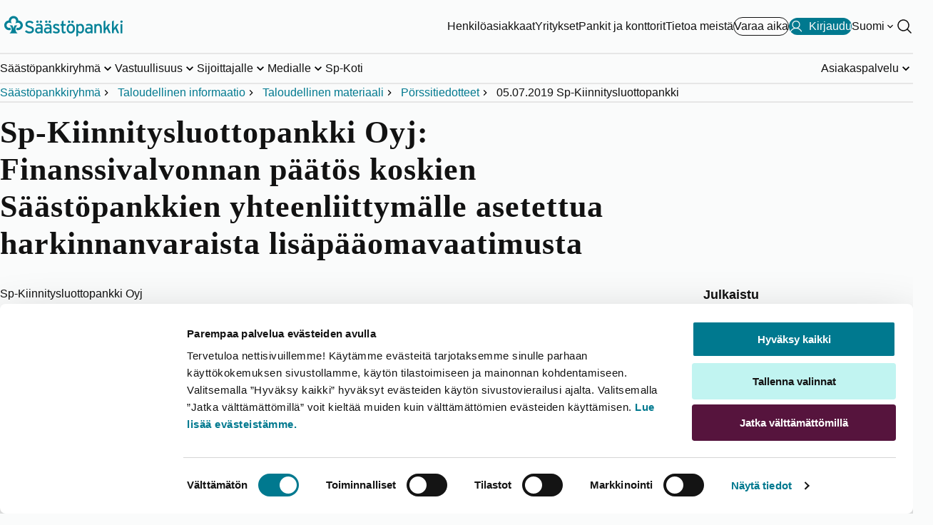

--- FILE ---
content_type: text/html; charset=utf-8
request_url: https://www.saastopankki.fi/fi-fi/saastopankkiryhma/taloudellinen-informaatio/taloudellinen-materiaali/porssitiedotteet/05072019-spkiinnitysluottopankki
body_size: 18543
content:



<!DOCTYPE html>
<html lang="fi" data-languageCode="fi-FI" prefix="og: http://ogp.me/ns# fb: http://ogp.me/ns/fb#">
<head>

    <meta name="format-detection" content="telephone=no, email=no, address=no, date=no" />

    <!-- Google Analytics DataLayer -->
<script>
   dataLayer = [];
</script>

    <script id="Cookiebot" src="https://consent.cookiebot.com/uc.js" data-cbid="4b4a0d40-9382-4736-b5fe-b7691c185a4b" data-blockingmode="auto" type="text/javascript"></script>
<script data-cookieconsent="ignore" defer="true" src="/dist/gtm.js?t=638676254100000000"></script>
    <!--PageMetadata.cshtml-->

        <title>Finanssivalvonnan p&#228;&#228;t&#246;s koskien S&#228;&#228;st&#246;pankkien yhteenliittym&#228;lle asetettua harkinnanvaraista lis&#228;p&#228;&#228;omavaatimusta - S&#228;&#228;st&#246;pankki</title>
        <meta name="description" content="Finanssivalvonnan johtokunta on kokouksessaan 4.7.2019 p&#228;&#228;tt&#228;nyt luottolaitoslain 11 luvun 6 &#167;:ss&#228; tarkoitetusta harkinnanvaraisesta lis&#228;p&#228;&#228;omavaatimuksesta. " />


    <meta charset="utf-8">
    <meta http-equiv="X-UA-Compatible" content="IE=edge">
    <meta content="width=device-width, initial-scale=1.0" name="viewport" />
    <meta name="robots" content="index, follow" />

    <meta http-equiv="Cache-control" content="no-store">
    <meta http-equiv="Pragma" content="no-cache">
    <link rel="canonical" href="https://www.saastopankki.fi/fi-fi/saastopankkiryhma/taloudellinen-informaatio/taloudellinen-materiaali/porssitiedotteet/05072019-spkiinnitysluottopankki" />
    
<link rel="alternate" hreflang="en-fi" href="https://www.saastopankki.fi/en/savingsbanksgroup/financial-information/financial-materials/stock-exchange-releases/05072019-spkiinnitysluottopankki" />
<link rel="alternate" hreflang="fi-fi" href="https://www.saastopankki.fi/fi-fi/saastopankkiryhma/taloudellinen-informaatio/taloudellinen-materiaali/porssitiedotteet/05072019-spkiinnitysluottopankki" />

    <meta property="og:title" content="Finanssivalvonnan päätös koskien Säästöpankkien yhteenliittymälle asetettua harkinnanvaraista lisäpääomavaatimusta - Säästöpankki" />
<meta property="og:type" content="article" />
<meta property="og:url" content="https://www.saastopankki.fi/fi-fi/saastopankkiryhma/taloudellinen-informaatio/taloudellinen-materiaali/porssitiedotteet/05072019-spkiinnitysluottopankki" />
<meta property="og:image" content="https://www.saastopankki.fi/dist/img/sp_logo.jpg" />
<meta name="twitter:card" content="summary_large_image" />

    <meta name="facebook-domain-verification" content="g6zifb29t1j0c8m3byrrjcs1okakmt" />

    <link href="/dist/styles/critical/sp.styles.critical.css?t=639044906340000000" rel="stylesheet" type="text/css" />
    <link href="/dist/styles/main/sp.styles.main.css?t=639044906340000000" media="print" onload="this.media='all'" rel="stylesheet" type="text/css" />

    <link rel="shortcut icon" type="image/x-icon" href="/favicon.ico" />
    
    

</head>
<body class="theme--white sp-group">
    

<!--Google Tag Manager (noscript)-->
<noscript><iframe src ="https://www.googletagmanager.com/ns.html?id=GTM-M55PT26" height="0" width="0" style="display:none;visibility:hidden"></iframe></noscript>
<!--End Google Tag Manager(noscript)-->

<header role="banner">
    <nav data-site-navigation="" data-pid="D89062F7EC13483585DBB7B216431B09" class="site-navigation" aria-label="P&#228;&#228;navigaatio">
        <div class="site-navigation__relative">
            <div data-navigation-top="{0CFFB3FB-109A-457E-BFD9-D20144F5CE6B}" class="navigation-top">
                <div class="container--master w-100">
                    <div class="navigation-top__container">
                        <a href="https://www.saastopankki.fi/fi-fi/" class="navigation-top__image-container" aria-label="S&#228;&#228;st&#246;pankki-logo, siirry etusivulle">
    <picture>
        <source media="(max-width: 960px)" srcset="/-/media/mobile-logos/saavutettavat-logot/saastopankki_pystylogo_rgb_reunaton_svg.svg?h=900&amp;w=1600&amp;hash=8EC4DB85B2B18CAC562183BEEB651E54" />
        <img fetchpriority="high" class="navigation-top__logo" src="/-/media/feature/header/saavutettavat-logot/saastopankki_vaakalogo_rgb_svg.svg?h=900&amp;w=1600&amp;hash=D5C4A3A0488CD0855F5511C3D31473FB" width="163" height="50" alt="Säästöpankki">
    </picture>
</a>

                        <div class="navigation-top__links-container">
                            <div class="navigation-top__list show-on-large">
                                	<a class="button button--variant-link" data-activeId="0E9E054D67034D71A30C8421C6C489EE" href="/fi-fi/" aria-hidden="false" target="_self">
		Henkil&#246;asiakkaat
	</a>
	<a class="button button--variant-link" data-activeId="22CA6ACDC04B4B1A8CB9B5FE1F32AD60" href="/fi-fi/yritykset" aria-hidden="false" target="_self">
		Yritykset
	</a>
	<a class="button button--variant-link" data-activeId="35579863FFD54C749E433D18DC32852F" href="/fi-fi/pankit-ja-konttorit" aria-hidden="false" target="_self">
		Pankit ja konttorit
	</a>
	<a class="button button--variant-link" data-activeId="124D206CC4BC46888769763AE24BD757" href="/fi-fi/saastopankkiryhma" aria-hidden="false" target="_self">
		Tietoa meist&#228;
	</a>

                            </div>
                            

        <a class="cta-header button button--variant-cta-secondary button--leading-icon hide-on-small" href="https://ajanvaraus.saastopankki.fi/asiakas/?language=fi" target="_blank">
            
            <span>Varaa aika</span>
        </a>
            <a id="mobileNav__app-click" class="cta-header button button--variant-cta button--leading-icon " data-netbank-target  href="https://verkkopankki.saastopankki.fi/pankki/kirjautuminen?1" data-mtext="Kirjaudu" data-dtext="Kirjaudu">
                <svg xmlns="http://www.w3.org/2000/svg" viewBox="0 0 256 256"><rect width="256" height="256" fill="none"/>
<circle cx="128" cy="96" r="64" fill="none" stroke="currentColor" stroke-linecap="round" stroke-linejoin="round" stroke-width="16"/>
<path d="M32,216c19.37-33.47,54.55-56,96-56s76.63,22.53,96,56" fill="none" stroke="currentColor" stroke-linecap="round" stroke-linejoin="round" stroke-width="16"/>
</svg>
                <span>Kirjaudu</span>
            </a>

                                    <div class="language-selector show-on-large">
                                        <button class="nav-btn nav-btn--chevron nav-btn--white"
                                                aria-expanded="false"
                                                data-language-selector-description="Valitse kieli"
                                                data-languages="[{&quot;nativeName&quot;:&quot;English&quot;,&quot;url&quot;:&quot;/en/savingsbanksgroup/financial-information/financial-materials/stock-exchange-releases/05072019-spkiinnitysluottopankki&quot;,&quot;icon&quot;:&quot;/~/icon/Office/32x32/flag_generic.png&quot;,&quot;twoLetterCode&quot;:&quot;en&quot;,&quot;name&quot;:&quot;en&quot;}]"
                                                data-language-selector="">
                                            <span>Suomi</span>
                                                <span class="sr-only">Vaihda kieli</span>
                                        </button>
                                    </div>

                            <div class="hide-on-large">
    <button class="hamburger hamburger--squeeze"
            aria-label="Avaa valikko"
            data-onClose="Sulje valikko"
            data-onOpen="Avaa valikko"
            data-id="0CFFB3FB109A457EBFD9D20144F5CE6B"
            aria-expanded="false">
        <span class="hamburger-box">
            <span class="hamburger-inner"></span>
        </span>
    </button>
</div>
<div class="show-on-large">
    <button class="nav-btn"
            id="siteSearch"
            aria-label="Hae sivustolta"
            data-search="Hae sivustolta"
            aria-expanded="false"
            data-search-button
            data-content="{&quot;searchPageUrl&quot;:&quot;/fi-fi/hakutulokset&quot;,&quot;searchTitle&quot;:&quot;Hae sivustolta&quot;,&quot;searchPlaceholder&quot;:&quot;Hae&quot;,&quot;popularSearches&quot;:[{&quot;label&quot;:&quot;Tunnistaudu puhelinpalveluun&quot;,&quot;href&quot;:&quot;/fi-fi/asiakaspalvelu/tunnistaudu-puhelinpalveluun&quot;,&quot;color&quot;:null},{&quot;label&quot;:&quot;Nopein palvelukanava&quot;,&quot;href&quot;:&quot;/fi-fi/asiakaspalvelu/yhteydenottokanavat&quot;,&quot;color&quot;:&quot;lightblue&quot;},{&quot;label&quot;:&quot;Tunnusten avaaminen, ohjeet&quot;,&quot;href&quot;:&quot;/fi-fi/asiakaspalvelu/vinkit/koti-asuminen-ja-arki/lukkiutuneiden-tunnusten-avaaminen&quot;,&quot;color&quot;:null},{&quot;label&quot;:&quot;Puhelimen vaihto ja S&#228;&#228;st&#246;pankki Tunnistus&quot;,&quot;href&quot;:&quot;/fi-fi/asiakaspalvelu/yhteydenottokanavat/saastopankki-tunnistus/usein-kysyttya&quot;,&quot;color&quot;:null},{&quot;label&quot;:&quot;Lainat, usein kysytty&#228;&quot;,&quot;href&quot;:&quot;/fi-fi/lainat/usein-kysyttya-lainasta&quot;,&quot;color&quot;:null},{&quot;label&quot;:&quot;Avaa chatbot&quot;,&quot;href&quot;:&quot;javascript:chatPanel.show()&quot;,&quot;color&quot;:&quot;darkblue&quot;}],&quot;popularSearchesLabel&quot;:&quot;Usein kysytty&#228;&quot;,&quot;accessibilityPopularSearchesLabel&quot;:&quot;Usein kysytty&#228;&quot;}"
            data-key="search">
        <svg role="presentation" aria-hidden="true" viewBox="0 0 256 256" width="24" height="24" fill="currentColor">
            <path d="M229.66,218.34l-50.07-50.06a88.11,88.11,0,1,0-11.31,11.31l50.06,50.07a8,8,0,0,0,11.32-11.32ZM40,112a72,72,0,1,1,72,72A72.08,72.08,0,0,1,40,112Z" />
        </svg>
    </button>
</div>
                        </div>
                    </div>
                </div>
            </div>
            <div data-navigation-bottom class="navigation-bottom ">
                <div class="container--master navigation-bottom__container--master h-100 flex-column-mobile">
                    <div class="navigation-bottom__top-container hide-on-large">
                        <div>
                            <p id="nav-mobile-search-title" class="sr-only">Hae sivustolta</p>
                            <form class="search-form"
                                  role="search"
                                  aria-expanded="false"
                                  data-search-form
                                  data-navigation-search-form-mobile
                                  data-path="/fi-fi/hakutulokset">
                                <div class="search-form__input-container">
                                    <input autocomplete="off"
                                           autocorrect="off"
                                           id="search"
                                           type="text"
                                           aria-labelledby="nav-mobile-search-title"
                                           aria-controls="nav-mobile-search-suggestions"
                                           aria-expanded="false"
                                           class="search-form__input"
                                           placeholder="Hae" />
                                    <button type="submit"
                                            aria-label="Hae sivustolta"
                                            class="search-form__button">

                                        <svg role="presentation" aria-hidden="true" viewBox="0 0 256 256" width="24" height="24" fill="currentColor">
                                            <path d="M229.66,218.34l-50.07-50.06a88.11,88.11,0,1,0-11.31,11.31l50.06,50.07a8,8,0,0,0,11.32-11.32ZM40,112a72,72,0,1,1,72,72A72.08,72.08,0,0,1,40,112Z" />
                                        </svg>
                                    </button>
                                </div>
<div data-navigation-search-dropdown class="search-form__dropdown" hidden>
    <div id="nav-mobile-popular-searches-title" class="search-form__dropdown-title">Usein kysytty&#228;</div>
    <menu id="nav-mobile-search-suggestions" class="popular-searches__list" aria-labelledby="nav-mobile-popular-searches-title">
                <li>
                    <a href="/fi-fi/asiakaspalvelu/tunnistaudu-puhelinpalveluun" class="cta-header" aria-describedby="mobile-popular-search-id-0">
                        <svg viewBox="0 0 256 256" width="18" height="18" aria-hidden="true" fill="currentColor">
                            <path d="M229.66,218.34l-50.07-50.06a88.11,88.11,0,1,0-11.31,11.31l50.06,50.07a8,8,0,0,0,11.32-11.32ZM40,112a72,72,0,1,1,72,72A72.08,72.08,0,0,1,40,112Z" />
                        </svg>
                        Tunnistaudu puhelinpalveluun
                    </a>
                    <span id="mobile-popular-search-id-0" hidden>Usein kysytty&#228;</span>
                </li>
                <li>
                    <a href="/fi-fi/asiakaspalvelu/yhteydenottokanavat" class="cta-header" aria-describedby="mobile-popular-search-id-1">
                        <svg viewBox="0 0 256 256" width="18" height="18" aria-hidden="true" fill="currentColor">
                            <path d="M229.66,218.34l-50.07-50.06a88.11,88.11,0,1,0-11.31,11.31l50.06,50.07a8,8,0,0,0,11.32-11.32ZM40,112a72,72,0,1,1,72,72A72.08,72.08,0,0,1,40,112Z" />
                        </svg>
                        Nopein palvelukanava
                    </a>
                    <span id="mobile-popular-search-id-1" hidden>Usein kysytty&#228;</span>
                </li>
                <li>
                    <a href="/fi-fi/asiakaspalvelu/vinkit/koti-asuminen-ja-arki/lukkiutuneiden-tunnusten-avaaminen" class="cta-header" aria-describedby="mobile-popular-search-id-2">
                        <svg viewBox="0 0 256 256" width="18" height="18" aria-hidden="true" fill="currentColor">
                            <path d="M229.66,218.34l-50.07-50.06a88.11,88.11,0,1,0-11.31,11.31l50.06,50.07a8,8,0,0,0,11.32-11.32ZM40,112a72,72,0,1,1,72,72A72.08,72.08,0,0,1,40,112Z" />
                        </svg>
                        Tunnusten avaaminen, ohjeet
                    </a>
                    <span id="mobile-popular-search-id-2" hidden>Usein kysytty&#228;</span>
                </li>
                <li>
                    <a href="/fi-fi/asiakaspalvelu/yhteydenottokanavat/saastopankki-tunnistus/usein-kysyttya" class="cta-header" aria-describedby="mobile-popular-search-id-3">
                        <svg viewBox="0 0 256 256" width="18" height="18" aria-hidden="true" fill="currentColor">
                            <path d="M229.66,218.34l-50.07-50.06a88.11,88.11,0,1,0-11.31,11.31l50.06,50.07a8,8,0,0,0,11.32-11.32ZM40,112a72,72,0,1,1,72,72A72.08,72.08,0,0,1,40,112Z" />
                        </svg>
                        Puhelimen vaihto ja S&#228;&#228;st&#246;pankki Tunnistus
                    </a>
                    <span id="mobile-popular-search-id-3" hidden>Usein kysytty&#228;</span>
                </li>
                <li>
                    <a href="/fi-fi/lainat/usein-kysyttya-lainasta" class="cta-header" aria-describedby="mobile-popular-search-id-4">
                        <svg viewBox="0 0 256 256" width="18" height="18" aria-hidden="true" fill="currentColor">
                            <path d="M229.66,218.34l-50.07-50.06a88.11,88.11,0,1,0-11.31,11.31l50.06,50.07a8,8,0,0,0,11.32-11.32ZM40,112a72,72,0,1,1,72,72A72.08,72.08,0,0,1,40,112Z" />
                        </svg>
                        Lainat, usein kysytty&#228;
                    </a>
                    <span id="mobile-popular-search-id-4" hidden>Usein kysytty&#228;</span>
                </li>
                <li>
                    <a href="javascript:chatPanel.show()" class="cta-header" aria-describedby="mobile-popular-search-id-5">
                        <svg viewBox="0 0 256 256" width="18" height="18" aria-hidden="true" fill="currentColor">
                            <path d="M229.66,218.34l-50.07-50.06a88.11,88.11,0,1,0-11.31,11.31l50.06,50.07a8,8,0,0,0,11.32-11.32ZM40,112a72,72,0,1,1,72,72A72.08,72.08,0,0,1,40,112Z" />
                        </svg>
                        Avaa chatbot
                    </a>
                    <span id="mobile-popular-search-id-5" hidden>Usein kysytty&#228;</span>
                </li>

    </menu>
</div>
                            </form>
                                    <div class="language-selector hide-on-large">
                                        <button class="nav-btn nav-btn--chevron"
                                                aria-expanded="false"
                                                data-language-selector-description="Valitse kieli"
                                                data-languages="[{&quot;nativeName&quot;:&quot;English&quot;,&quot;url&quot;:&quot;/en/savingsbanksgroup/financial-information/financial-materials/stock-exchange-releases/05072019-spkiinnitysluottopankki&quot;,&quot;icon&quot;:&quot;/~/icon/Office/32x32/flag_generic.png&quot;,&quot;twoLetterCode&quot;:&quot;en&quot;,&quot;name&quot;:&quot;en&quot;}]"
                                                data-toggled="false"
                                                data-language-selector>
                                            <span>Suomi</span>
                                                <span class="sr-only">Vaihda kieli</span>
                                        </button>
                                    </div>

                        </div>
                        
                    </div>
                    <ul class="navigation-bottom__list show-on-large" data-id="{7EC87F65-C3BD-424B-8468-945C661C4A96}">
        <li class="navigation-bottom__list-item">
                <button class="nav-btn nav-btn--chevron nav-btn--underline"
                        aria-expanded="false"
                        data-key="desktopC256F0D848BD4744A1FEED7492FA4F9A"
                        data-id="C256F0D848BD4744A1FEED7492FA4F9A">
                    <span class="nav-btn__text">S&#228;&#228;st&#246;pankkiryhm&#228;</span>
                </button>
        </li>
        <li class="navigation-bottom__list-item">
                <button class="nav-btn nav-btn--chevron nav-btn--underline"
                        aria-expanded="false"
                        data-key="desktop5CF372B2E6434CD595102C2FE515673A"
                        data-id="5CF372B2E6434CD595102C2FE515673A">
                    <span class="nav-btn__text">Vastuullisuus</span>
                </button>
        </li>
        <li class="navigation-bottom__list-item">
                <button class="nav-btn nav-btn--chevron nav-btn--underline"
                        aria-expanded="false"
                        data-key="desktop15C518F1FF6F4BB999D454E5B823A511"
                        data-id="15C518F1FF6F4BB999D454E5B823A511">
                    <span class="nav-btn__text">Sijoittajalle</span>
                </button>
        </li>
        <li class="navigation-bottom__list-item">
                <button class="nav-btn nav-btn--chevron nav-btn--underline"
                        aria-expanded="false"
                        data-key="desktop970970977D3A424EB46E92D94DE8B711"
                        data-id="970970977D3A424EB46E92D94DE8B711">
                    <span class="nav-btn__text">Medialle</span>
                </button>
        </li>
        <li class="navigation-bottom__list-item">
                <a href="/fi-fi/kiinteistonvalitys" target="_self" class="nav-btn nav-btn--underline">Sp-Koti</a>
        </li>
        <li class="navigation-bottom__list-item">
                <button class="nav-btn nav-btn--chevron nav-btn--underline"
                        aria-expanded="false"
                        data-key="desktopD7033A8E4CC5434180F5B988E262EC8C"
                        data-id="D7033A8E4CC5434180F5B988E262EC8C">
                    <span class="nav-btn__text">Asiakaspalvelu</span>
                </button>
        </li>
</ul>
                    <menu class="mobile-menu hide-on-large">
        <li class="mobile-menu__item">
                    <a class="mobile-menu__link" id="mobile0E9E054D67034D71A30C8421C6C489EE" href="/fi-fi/">Henkil&#246;asiakkaat</a>
                    <button type="button" class="mobile-menu__button" aria-expanded="false" data-id="0E9E054D67034D71A30C8421C6C489EE" aria-labelledby="mobile0E9E054D67034D71A30C8421C6C489EE"></button>
        </li>
        <li class="mobile-menu__item">
                    <a class="mobile-menu__link" id="mobile22CA6ACDC04B4B1A8CB9B5FE1F32AD60" href="/fi-fi/yritykset">Yritykset</a>
                    <button type="button" class="mobile-menu__button" aria-expanded="false" data-id="22CA6ACDC04B4B1A8CB9B5FE1F32AD60" aria-labelledby="mobile22CA6ACDC04B4B1A8CB9B5FE1F32AD60"></button>
        </li>
        <li class="mobile-menu__item">
                    <a class="mobile-menu__link" id="mobile35579863FFD54C749E433D18DC32852F" href="/fi-fi/pankit-ja-konttorit">Pankit ja konttorit</a>
                    <button type="button" class="mobile-menu__button" aria-expanded="false" data-id="35579863FFD54C749E433D18DC32852F" aria-labelledby="mobile35579863FFD54C749E433D18DC32852F"></button>
        </li>
        <li class="mobile-menu__item">
                    <a class="mobile-menu__link" id="mobile124D206CC4BC46888769763AE24BD757" href="/fi-fi/saastopankkiryhma">Tietoa meist&#228;</a>
                    <button type="button" class="mobile-menu__button" aria-expanded="false" data-id="124D206CC4BC46888769763AE24BD757" aria-labelledby="mobile124D206CC4BC46888769763AE24BD757"></button>
        </li>
</menu>


                </div>
            </div>
        </div>
        <div data-navigation-breadcrumbs class="navigation-breadcrumbs show-on-large">
            <!--Breadcrumb.cshtml-->
<div class="container--master">
    <ol class="navigation-breadcrumbs__list">
            <li class="navigation-breadcrumbs__list-item">

                    <a href="/fi-fi/saastopankkiryhma">S&#228;&#228;st&#246;pankkiryhm&#228;</a>
            </li>
            <li class="navigation-breadcrumbs__list-item">

                    <a href="/fi-fi/saastopankkiryhma/taloudellinen-informaatio">Taloudellinen informaatio</a>
            </li>
            <li class="navigation-breadcrumbs__list-item">

                    <a href="/fi-fi/saastopankkiryhma/taloudellinen-informaatio/taloudellinen-materiaali">Taloudellinen materiaali</a>
            </li>
            <li class="navigation-breadcrumbs__list-item">

                    <a href="/fi-fi/saastopankkiryhma/taloudellinen-informaatio/taloudellinen-materiaali/porssitiedotteet">P&#246;rssitiedotteet</a>
            </li>
            <li class="navigation-breadcrumbs__list-item">

                    <span aria-current="page">05.07.2019 Sp-Kiinnitysluottopankki</span>
            </li>
    </ol>
</div>


        </div>
    </nav>
</header>
    <main role="main" class="main">
        
        
        <div class="container">
    <!--Article.cshtml-->



<article itemscope itemtype="http://schema.org/Article" class="article">

    <div class="article__head">

                    <h1 itemprop="name" class="article__title">
                Sp-Kiinnitysluottopankki Oyj: Finanssivalvonnan p&#228;&#228;t&#246;s koskien S&#228;&#228;st&#246;pankkien yhteenliittym&#228;lle asetettua harkinnanvaraista lis&#228;p&#228;&#228;omavaatimusta 
            </h1>
        <p class="text-preamble-l"></p>
    </div>

    <div class="row">
        <div class="article__main">
            <p>Sp-Kiinnitysluottopankki Oyj<br />
P&ouml;rssitiedote<br />
5.7.2019 klo 15.00</p>
<p>Finanssivalvonnan johtokunta on kokouksessaan 4.7.2019 p&auml;&auml;tt&auml;nyt luottolaitoslain 11 luvun 6 &sect;:ss&auml; tarkoitetusta harkinnanvaraisesta lis&auml;p&auml;&auml;omavaatimuksesta. Finanssivalvonta on m&auml;&auml;ritt&auml;nyt harkinnanvaraiseksi lis&auml;p&auml;&auml;omavaatimukseksi LLL 11 luvun 6&sect;:n 2 momentin 1 kohdan a) alakohdan nojalla 1,25 % kokonaisriskin m&auml;&auml;r&auml;st&auml;. Vaatimuksen m&auml;&auml;r&auml; perustuu EKP:n LSI-pankkeja koskevaan SREP (Supervisory Review and Evaluation Process)-metologiaan, jossa lis&auml;p&auml;&auml;omavaadeprosentti perustuu valvojan arvion kokonaisarvosanaan.&nbsp; Lis&auml;p&auml;&auml;omavaatimus tulee t&auml;ytt&auml;&auml; EU:n vakavaraisuusasetuksessa (EU 575/2013) tarkoitetulla ydinp&auml;&auml;omalla (CET1). P&auml;&auml;omavaade koskee S&auml;&auml;st&ouml;pankkien yhteenliittym&auml;&auml;, on voimassa toistaiseksi 31.3.2020 alkaen, kuitenkin enint&auml;&auml;n 31.3.2023 asti.</p>
<p>Vuoden 2018 lopussa S&auml;&auml;st&ouml;pankkien yhteenliittym&auml;n p&auml;&auml;omarakenne oli vahva ja koostui suurimmaksi osaksi ydinp&auml;&auml;omasta (CET1). Omat varat yhteens&auml; olivat 978,0 miljoonaa euroa (984,6), josta ydinp&auml;&auml;oman osuus oli 948,2 miljoonaa euroa (939,1). Ydinp&auml;&auml;oman kasvu johtui tilikauden voitosta. S&auml;&auml;st&ouml;pankkien yhteenliittym&auml;ll&auml; ei ole ensisijaista lis&auml;p&auml;&auml;omaa. Toissijaisia p&auml;&auml;omia (T2) oli 29,7 miljoonaa euroa (45,5), joka koostui katsauskaudella debentuurilainoista. Riskipainotetut er&auml;t olivat 5 385,6 miljoonaa euroa (5 165,7), eli 4,3 prosenttia suuremmat kuin viime vuoden lopussa. Merkitt&auml;vin muutos riskipainotettujen erien nousussa oli asuntoluottokannan kasvu. S&auml;&auml;st&ouml;pankkien yhteenliittym&auml;n vakavaraisuussuhde oli 18,2 prosenttia (19,1) ja ydinvakavaraisuussuhde oli 17,6 prosenttia (18,2).</p>
<p>S&Auml;&Auml;ST&Ouml;PANKKIRYHM&Auml;</p>
<p>Lis&auml;tietoja:</p>
<p>Tomi N&auml;rhinen, toimitusjohtaja, S&auml;&auml;st&ouml;pankkiliitto osk<br />
<a href="mailto:tomi.narhinen@saastopankki.fi">tomi.narhinen@saastopankki.fi</a></p>
<p><em>Sp-Kiinnitysluottopankki Oyj kuuluu S&auml;&auml;st&ouml;pankkiryhm&auml;&auml;n ja S&auml;&auml;st&ouml;pankkien yhteenliittym&auml;&auml;n. Sp-Kiinnitysluottopankin roolina on yhdess&auml; S&auml;&auml;st&ouml;pankkien Keskuspankki Suomi Oyj:n kanssa vastata S&auml;&auml;st&ouml;pankkiryhm&auml;n varainhankinnasta raha- ja p&auml;&auml;omamarkkinoilta. Sp-Kiinnitysluottopankki vastaa S&auml;&auml;st&ouml;pankkiryhm&auml;n kiinteist&ouml;luottovakuudellisesta varainhankinnasta laskemalla liikkeeseen katettuja joukkolainoja.</em></p>
<p>Lue lis&auml;&auml;: <a href="/fi-fi/">www.saastopankki.fi</a></p>
<div>&nbsp;</div>

        </div>

        <!--Classifications.cshtml-->

<div class="article__details" data-type="article" data-fallback-author="S&#228;&#228;st&#246;pankki">
        <dl class="article__flexSmall">
            

                    <dt class="article__details__title text-heading-xxs">Julkaistu</dt>
                <dd>
                    <time itemprop=datePublished datetime='
2019-07-05 '>

                        05.07.2019
                    </time>
                </dd>



                <dt class="article__details__title text-heading-xxs">Tyyppi</dt>
                <dd class="article__details__value">P&#246;rssitiedote</dd>
            



                    <dt class="article__details__title text-heading-xxs">Julkaisija</dt>
                    <dd class="tags">
                                <p class="article__details__value" itemprop="author">Sp-Kiinnitysluottopankki</p>
                    </dd>

        </dl>
        <div class="article__detail-actions">
            

            

            

            

            
        </div>

</div>



    </div>

</article>

<div>
    <!--List.cshtml-->


    <section class="section theme--purple-light theme-masked-background">

        <div class="article-list">
            <div class="article-list__headline-container">
                    <h2 id="heading_34d5548d-e06c-4d9a-b3aa-6b00fa70771e" class="section__headline text-display-s">Ajankohtaista</h2>
                <button type="button" class="button button--trailing-icon button--variant-link article-list__read-more article-list__read-more--block-start text-body-l show-on-large" data-loadmore="Lataa lisää" data-api="/api/sitecore/article/GetArticles?ds=124D206CC4BC46888769763AE24BD757&category=&company=42FDBBBE4E38410EABE6E64BC0FF60D7&type=0C210333D2FF4B488609E3CBCA0E3BB6&releaseType=&l=fi-FI&current=D89062F7EC13483585DBB7B216431B09&skip=12">Kaikki artikkelit<svg width="24" height="24" viewBox="0 0 24 24" fill="currentColor" aria-hidden="true"><path d="M15.3175 12.3175L9.06754 18.5675C9.00947 18.6256 8.94053 18.6717 8.86466 18.7031C8.78879 18.7345 8.70747 18.7507 8.62535 18.7507C8.54323 18.7507 8.46191 18.7345 8.38604 18.7031C8.31017 18.6717 8.24123 18.6256 8.18316 18.5675C8.12509 18.5095 8.07903 18.4405 8.0476 18.3647C8.01617 18.2888 8 18.2075 8 18.1253C8 18.0432 8.01617 17.9619 8.0476 17.886C8.07903 17.8102 8.12509 17.7412 8.18316 17.6832L13.9918 11.8753L8.18316 6.06753C8.06588 5.95026 8 5.7912 8 5.62535C8 5.4595 8.06588 5.30044 8.18316 5.18316C8.30044 5.06588 8.4595 5 8.62535 5C8.7912 5 8.95026 5.06588 9.06754 5.18316L15.3175 11.4332C15.3756 11.4912 15.4217 11.5601 15.4532 11.636C15.4847 11.7119 15.5008 11.7932 15.5008 11.8753C15.5008 11.9575 15.4847 12.0388 15.4532 12.1147C15.4217 12.1906 15.3756 12.2595 15.3175 12.3175Z"/></svg></button>
            </div>

            <div class="simple-carousel" data-simple-carousel data-carousel-scrollbar="custom" data-carousel-next="Next" data-carousel-previous="Previous">

                <div class="article-list__container article-list__container--scroller snaps-inline" data-simple-carousel-scroller aria-labelledby="heading_34d5548d-e06c-4d9a-b3aa-6b00fa70771e">
                        <article class="article-card" data-simple-carousel-slide>
                            <a href="/fi-fi/saastopankkiryhma/taloudellinen-informaatio/taloudellinen-materiaali/porssitiedotteet/13082025-spkiinnitysluottopankki" class="article-card__link">
                                <picture class="article-card__image-container">
<img class="article-card__image" loading="lazy" src="/-/media/kuvat/etusivujen-kuvat/muut-kuvat/rahapuu_verkkosivut.jpg?&mw=350" alt="Säästöpankin rahapuu" width="350" height="200" sizes="(min-width: 833px) 300px, 80vw" srcset="/-/media/kuvat/etusivujen-kuvat/muut-kuvat/rahapuu_verkkosivut.jpg?mw=250 250w, /-/media/kuvat/etusivujen-kuvat/muut-kuvat/rahapuu_verkkosivut.jpg?mw=300 300w, /-/media/kuvat/etusivujen-kuvat/muut-kuvat/rahapuu_verkkosivut.jpg?mw=400 400w, /-/media/kuvat/etusivujen-kuvat/muut-kuvat/rahapuu_verkkosivut.jpg?mw=500 500w, /-/media/kuvat/etusivujen-kuvat/muut-kuvat/rahapuu_verkkosivut.jpg?mw=600 600w, /-/media/kuvat/etusivujen-kuvat/muut-kuvat/rahapuu_verkkosivut.jpg?mw=750 750w, /-/media/kuvat/etusivujen-kuvat/muut-kuvat/rahapuu_verkkosivut.jpg?mw=950 950w " >                                </picture>
                                <div class="article-card__details">
                                        <time datetime="2025-08-13T03:46:41.0000000Z" data-trailing="/">13.08.2025</time>
                                                                                <span data-trailing="/">P&#246;rssitiedote</span>
                                                                            <span>Sp-Kiinnitysluottopankki</span>
                                </div>
                                    <h3 class="article-card__title text-heading-xs">Sp-Kiinnitysluottopankki Oyj:n ja S&#228;&#228;st&#246;pankkiryhm&#228;n puolivuosikatsaus 1.1.-30.6.2025 on julkaistu</h3>
                                <div class="article-card__preamble text-body-l"></div>
                            </a>
                        </article>
                        <article class="article-card" data-simple-carousel-slide>
                            <a href="/fi-fi/saastopankkiryhma/taloudellinen-informaatio/taloudellinen-materiaali/porssitiedotteet/24042025-spkiinnitysluottopankki" class="article-card__link">
                                <picture class="article-card__image-container">
<img class="article-card__image" loading="lazy" src="/-/media/kuvat/etusivujen-kuvat/muut-kuvat/saastopankki_rahapuu_1600x900.jpg?&mw=350" alt="Säästöpankin rahapuu -logo." width="350" height="200" sizes="(min-width: 833px) 300px, 80vw" srcset="/-/media/kuvat/etusivujen-kuvat/muut-kuvat/saastopankki_rahapuu_1600x900.jpg?mw=250 250w, /-/media/kuvat/etusivujen-kuvat/muut-kuvat/saastopankki_rahapuu_1600x900.jpg?mw=300 300w, /-/media/kuvat/etusivujen-kuvat/muut-kuvat/saastopankki_rahapuu_1600x900.jpg?mw=400 400w, /-/media/kuvat/etusivujen-kuvat/muut-kuvat/saastopankki_rahapuu_1600x900.jpg?mw=500 500w, /-/media/kuvat/etusivujen-kuvat/muut-kuvat/saastopankki_rahapuu_1600x900.jpg?mw=600 600w, /-/media/kuvat/etusivujen-kuvat/muut-kuvat/saastopankki_rahapuu_1600x900.jpg?mw=750 750w, /-/media/kuvat/etusivujen-kuvat/muut-kuvat/saastopankki_rahapuu_1600x900.jpg?mw=950 950w " >                                </picture>
                                <div class="article-card__details">
                                        <time datetime="2025-04-28T07:37:01.0000000Z" data-trailing="/">28.04.2025</time>
                                                                                <span data-trailing="/">P&#246;rssitiedote</span>
                                                                            <span>Sp-Kiinnitysluottopankki</span>
                                </div>
                                    <h3 class="article-card__title text-heading-xs">Sp-Kiinnitysluottopankki Oyj:n ja S&#228;&#228;st&#246;pankkiryhm&#228;n puolivuosikatsaukset 1.1.-30.6.2025 julkaistaan 13.8.2025</h3>
                                <div class="article-card__preamble text-body-l">Sp-Kiinnitysluottopankki Oyj:n ja S&#228;&#228;st&#246;pankkiryhm&#228;n puolivuosikatsaukset 1.1. - 30.6.2025 julkaistaan 13.8.2025. Lue lis&#228;&#228;.</div>
                            </a>
                        </article>
                        <article class="article-card" data-simple-carousel-slide>
                            <a href="/fi-fi/saastopankkiryhma/taloudellinen-informaatio/taloudellinen-materiaali/porssitiedotteet/24022025-spkiinnitysluottopankki" class="article-card__link">
                                <picture class="article-card__image-container">
<img class="article-card__image" loading="lazy" src="/-/media/kuvat/etusivujen-kuvat/muut-kuvat/saastopankki_rahapuu_1600x900.jpg?&mw=350" alt="Säästöpankin rahapuu -logo." width="350" height="200" sizes="(min-width: 833px) 300px, 80vw" srcset="/-/media/kuvat/etusivujen-kuvat/muut-kuvat/saastopankki_rahapuu_1600x900.jpg?mw=250 250w, /-/media/kuvat/etusivujen-kuvat/muut-kuvat/saastopankki_rahapuu_1600x900.jpg?mw=300 300w, /-/media/kuvat/etusivujen-kuvat/muut-kuvat/saastopankki_rahapuu_1600x900.jpg?mw=400 400w, /-/media/kuvat/etusivujen-kuvat/muut-kuvat/saastopankki_rahapuu_1600x900.jpg?mw=500 500w, /-/media/kuvat/etusivujen-kuvat/muut-kuvat/saastopankki_rahapuu_1600x900.jpg?mw=600 600w, /-/media/kuvat/etusivujen-kuvat/muut-kuvat/saastopankki_rahapuu_1600x900.jpg?mw=750 750w, /-/media/kuvat/etusivujen-kuvat/muut-kuvat/saastopankki_rahapuu_1600x900.jpg?mw=950 950w " >                                </picture>
                                <div class="article-card__details">
                                        <time datetime="2025-02-24T10:06:27.0000000Z" data-trailing="/">24.02.2025</time>
                                                                                <span data-trailing="/">P&#246;rssitiedote</span>
                                                                            <span>Sp-Kiinnitysluottopankki</span>
                                </div>
                                    <h3 class="article-card__title text-heading-xs">Sp-Kiinnitysluottopankki Oyj: Kai Koskela S&#228;&#228;st&#246;pankkiliiton toimitusjohtajaksi</h3>
                                <div class="article-card__preamble text-body-l">S&#228;&#228;st&#246;pankkiliitto osk:n hallitus on nimitt&#228;nyt vt. toimitusjohtaja Kai Koskelan (BBA, eMBA) S&#228;&#228;st&#246;pankkiliitto osk:n toimitusjohtajaksi. Lue lis&#228;&#228;.</div>
                            </a>
                        </article>
                        <article class="article-card" data-simple-carousel-slide>
                            <a href="/fi-fi/saastopankkiryhma/taloudellinen-informaatio/taloudellinen-materiaali/porssitiedotteet/13022025-spkiinnitysluottopankki" class="article-card__link">
                                <picture class="article-card__image-container">
<img class="article-card__image" loading="lazy" src="/-/media/kuvat/etusivujen-kuvat/muut-kuvat/rahapuu_verkkosivut.jpg?&mw=350" alt="Säästöpankin rahapuu" width="350" height="200" sizes="(min-width: 833px) 300px, 80vw" srcset="/-/media/kuvat/etusivujen-kuvat/muut-kuvat/rahapuu_verkkosivut.jpg?mw=250 250w, /-/media/kuvat/etusivujen-kuvat/muut-kuvat/rahapuu_verkkosivut.jpg?mw=300 300w, /-/media/kuvat/etusivujen-kuvat/muut-kuvat/rahapuu_verkkosivut.jpg?mw=400 400w, /-/media/kuvat/etusivujen-kuvat/muut-kuvat/rahapuu_verkkosivut.jpg?mw=500 500w, /-/media/kuvat/etusivujen-kuvat/muut-kuvat/rahapuu_verkkosivut.jpg?mw=600 600w, /-/media/kuvat/etusivujen-kuvat/muut-kuvat/rahapuu_verkkosivut.jpg?mw=750 750w, /-/media/kuvat/etusivujen-kuvat/muut-kuvat/rahapuu_verkkosivut.jpg?mw=950 950w " >                                </picture>
                                <div class="article-card__details">
                                        <time datetime="2025-02-13T04:14:17.0000000Z" data-trailing="/">13.02.2025</time>
                                                                                <span data-trailing="/">P&#246;rssitiedote</span>
                                                                            <span>Sp-Kiinnitysluottopankki</span>
                                </div>
                                    <h3 class="article-card__title text-heading-xs">Sp-Kiinnitysluottopankki Oyj: Tilinp&#228;&#228;t&#246;s ja toimintakertomus 2024</h3>
                                <div class="article-card__preamble text-body-l">Sp-Kiinnitysluottopankki Oyj: Tilinp&#228;&#228;t&#246;s ja toimintakertomus 2024 on julkaistu. Lue lis&#228;&#228;.</div>
                            </a>
                        </article>
                        <article class="article-card" data-simple-carousel-slide>
                            <a href="/fi-fi/saastopankkiryhma/taloudellinen-informaatio/taloudellinen-materiaali/porssitiedotteet/13022025-spkiinnitysluottopankki-ryhma" class="article-card__link">
                                <picture class="article-card__image-container">
<img class="article-card__image" loading="lazy" src="/-/media/kuvat/etusivujen-kuvat/muut-kuvat/rahapuu_verkkosivut.jpg?&mw=350" alt="Säästöpankin rahapuu" width="350" height="200" sizes="(min-width: 833px) 300px, 80vw" srcset="/-/media/kuvat/etusivujen-kuvat/muut-kuvat/rahapuu_verkkosivut.jpg?mw=250 250w, /-/media/kuvat/etusivujen-kuvat/muut-kuvat/rahapuu_verkkosivut.jpg?mw=300 300w, /-/media/kuvat/etusivujen-kuvat/muut-kuvat/rahapuu_verkkosivut.jpg?mw=400 400w, /-/media/kuvat/etusivujen-kuvat/muut-kuvat/rahapuu_verkkosivut.jpg?mw=500 500w, /-/media/kuvat/etusivujen-kuvat/muut-kuvat/rahapuu_verkkosivut.jpg?mw=600 600w, /-/media/kuvat/etusivujen-kuvat/muut-kuvat/rahapuu_verkkosivut.jpg?mw=750 750w, /-/media/kuvat/etusivujen-kuvat/muut-kuvat/rahapuu_verkkosivut.jpg?mw=950 950w " >                                </picture>
                                <div class="article-card__details">
                                        <time datetime="2025-02-13T03:59:07.0000000Z" data-trailing="/">13.02.2025</time>
                                                                                <span data-trailing="/">P&#246;rssitiedote</span>
                                                                            <span>Sp-Kiinnitysluottopankki</span>
                                </div>
                                    <h3 class="article-card__title text-heading-xs">Sp-Kiinnitysluottopankki Oyj: S&#228;&#228;st&#246;pankkiryhm&#228;n tilinp&#228;&#228;t&#246;stiedote 1.1.-31.12.2024</h3>
                                <div class="article-card__preamble text-body-l">Sp-Kiinnitysluottopankki Oyj: S&#228;&#228;st&#246;pankkiryhm&#228;n tilinp&#228;&#228;t&#246;stiedote 1.1.-31.12.2024 on julkaistu. Lue lis&#228;&#228;.</div>
                            </a>
                        </article>
                        <article class="article-card" data-simple-carousel-slide>
                            <a href="/fi-fi/saastopankkiryhma/taloudellinen-informaatio/taloudellinen-materiaali/porssitiedotteet/02102024-sp-kiinnitysluottopankki" class="article-card__link">
                                <picture class="article-card__image-container">
<img class="article-card__image" loading="lazy" src="/-/media/kuvat/etusivujen-kuvat/muut-kuvat/rahapuu_verkkosivut.jpg?&mw=350" alt="Säästöpankin rahapuu" width="350" height="200" sizes="(min-width: 833px) 300px, 80vw" srcset="/-/media/kuvat/etusivujen-kuvat/muut-kuvat/rahapuu_verkkosivut.jpg?mw=250 250w, /-/media/kuvat/etusivujen-kuvat/muut-kuvat/rahapuu_verkkosivut.jpg?mw=300 300w, /-/media/kuvat/etusivujen-kuvat/muut-kuvat/rahapuu_verkkosivut.jpg?mw=400 400w, /-/media/kuvat/etusivujen-kuvat/muut-kuvat/rahapuu_verkkosivut.jpg?mw=500 500w, /-/media/kuvat/etusivujen-kuvat/muut-kuvat/rahapuu_verkkosivut.jpg?mw=600 600w, /-/media/kuvat/etusivujen-kuvat/muut-kuvat/rahapuu_verkkosivut.jpg?mw=750 750w, /-/media/kuvat/etusivujen-kuvat/muut-kuvat/rahapuu_verkkosivut.jpg?mw=950 950w " >                                </picture>
                                <div class="article-card__details">
                                        <time datetime="2024-10-02T04:41:53.0000000Z" data-trailing="/">02.10.2024</time>
                                                                                <span data-trailing="/">P&#246;rssitiedote</span>
                                                                            <span>Sp-Kiinnitysluottopankki</span>
                                </div>
                                    <h3 class="article-card__title text-heading-xs">Sp-Kiinnitysluottopankki Oyj: Sp-Kiinnitysluottopankki Oyj:n hallituksen puheenjohtaja Karri Alameri j&#228;tt&#228;&#228; teht&#228;v&#228;ns&#228; hallituksessa</h3>
                                <div class="article-card__preamble text-body-l"></div>
                            </a>
                        </article>
                        <article class="article-card" data-simple-carousel-slide>
                            <a href="/fi-fi/saastopankkiryhma/taloudellinen-informaatio/taloudellinen-materiaali/porssitiedotteet/30092024-sp-kiinnitysluottopankki" class="article-card__link">
                                <picture class="article-card__image-container">
<img class="article-card__image" loading="lazy" src="/-/media/kuvat/etusivujen-kuvat/muut-kuvat/rahapuu_verkkosivut.jpg?&mw=350" alt="Säästöpankin rahapuu" width="350" height="200" sizes="(min-width: 833px) 300px, 80vw" srcset="/-/media/kuvat/etusivujen-kuvat/muut-kuvat/rahapuu_verkkosivut.jpg?mw=250 250w, /-/media/kuvat/etusivujen-kuvat/muut-kuvat/rahapuu_verkkosivut.jpg?mw=300 300w, /-/media/kuvat/etusivujen-kuvat/muut-kuvat/rahapuu_verkkosivut.jpg?mw=400 400w, /-/media/kuvat/etusivujen-kuvat/muut-kuvat/rahapuu_verkkosivut.jpg?mw=500 500w, /-/media/kuvat/etusivujen-kuvat/muut-kuvat/rahapuu_verkkosivut.jpg?mw=600 600w, /-/media/kuvat/etusivujen-kuvat/muut-kuvat/rahapuu_verkkosivut.jpg?mw=750 750w, /-/media/kuvat/etusivujen-kuvat/muut-kuvat/rahapuu_verkkosivut.jpg?mw=950 950w " >                                </picture>
                                <div class="article-card__details">
                                        <time datetime="2024-09-30T05:20:00.0000000Z" data-trailing="/">30.09.2024</time>
                                                                                <span data-trailing="/">P&#246;rssitiedote</span>
                                                                            <span>Sp-Kiinnitysluottopankki</span>
                                </div>
                                    <h3 class="article-card__title text-heading-xs">Sp-Kiinnitysluottopankki Oyj: S&#228;&#228;st&#246;pankkiliiton toimitusjohtaja Karri Alameri eroaa teht&#228;v&#228;st&#228;&#228;n</h3>
                                <div class="article-card__preamble text-body-l"></div>
                            </a>
                        </article>
                        <article class="article-card" data-simple-carousel-slide>
                            <a href="/fi-fi/saastopankkiryhma/taloudellinen-informaatio/taloudellinen-materiaali/porssitiedotteet/14082024-spkiinnitysluottopankki" class="article-card__link">
                                <picture class="article-card__image-container">
<img class="article-card__image" loading="lazy" src="/-/media/kuvat/etusivujen-kuvat/muut-kuvat/rahapuu_verkkosivut.jpg?&mw=350" alt="Säästöpankin rahapuu" width="350" height="200" sizes="(min-width: 833px) 300px, 80vw" srcset="/-/media/kuvat/etusivujen-kuvat/muut-kuvat/rahapuu_verkkosivut.jpg?mw=250 250w, /-/media/kuvat/etusivujen-kuvat/muut-kuvat/rahapuu_verkkosivut.jpg?mw=300 300w, /-/media/kuvat/etusivujen-kuvat/muut-kuvat/rahapuu_verkkosivut.jpg?mw=400 400w, /-/media/kuvat/etusivujen-kuvat/muut-kuvat/rahapuu_verkkosivut.jpg?mw=500 500w, /-/media/kuvat/etusivujen-kuvat/muut-kuvat/rahapuu_verkkosivut.jpg?mw=600 600w, /-/media/kuvat/etusivujen-kuvat/muut-kuvat/rahapuu_verkkosivut.jpg?mw=750 750w, /-/media/kuvat/etusivujen-kuvat/muut-kuvat/rahapuu_verkkosivut.jpg?mw=950 950w " >                                </picture>
                                <div class="article-card__details">
                                        <time datetime="2024-08-14T05:00:00.0000000Z" data-trailing="/">14.08.2024</time>
                                                                                <span data-trailing="/">P&#246;rssitiedote</span>
                                                                            <span>Sp-Kiinnitysluottopankki</span>
                                </div>
                                    <h3 class="article-card__title text-heading-xs">Sp-Kiinnitysluottopankki Oyj:n ja S&#228;&#228;st&#246;pankkiryhm&#228;n puolivuosikatsaus 1.1.-30.6.2024 on julkaistu</h3>
                                <div class="article-card__preamble text-body-l"></div>
                            </a>
                        </article>
                        <article class="article-card" data-simple-carousel-slide>
                            <a href="/fi-fi/saastopankkiryhma/taloudellinen-informaatio/taloudellinen-materiaali/porssitiedotteet/26042024-spkiinnitysluottopankki" class="article-card__link">
                                <picture class="article-card__image-container">
<img class="article-card__image" loading="lazy" src="/-/media/kuvat/etusivujen-kuvat/muut-kuvat/rahapuu_verkkosivut.jpg?&mw=350" alt="Säästöpankin rahapuu" width="350" height="200" sizes="(min-width: 833px) 300px, 80vw" srcset="/-/media/kuvat/etusivujen-kuvat/muut-kuvat/rahapuu_verkkosivut.jpg?mw=250 250w, /-/media/kuvat/etusivujen-kuvat/muut-kuvat/rahapuu_verkkosivut.jpg?mw=300 300w, /-/media/kuvat/etusivujen-kuvat/muut-kuvat/rahapuu_verkkosivut.jpg?mw=400 400w, /-/media/kuvat/etusivujen-kuvat/muut-kuvat/rahapuu_verkkosivut.jpg?mw=500 500w, /-/media/kuvat/etusivujen-kuvat/muut-kuvat/rahapuu_verkkosivut.jpg?mw=600 600w, /-/media/kuvat/etusivujen-kuvat/muut-kuvat/rahapuu_verkkosivut.jpg?mw=750 750w, /-/media/kuvat/etusivujen-kuvat/muut-kuvat/rahapuu_verkkosivut.jpg?mw=950 950w " >                                </picture>
                                <div class="article-card__details">
                                        <time datetime="2024-04-26T08:05:00.0000000Z" data-trailing="/">26.04.2024</time>
                                                                                <span data-trailing="/">P&#246;rssitiedote</span>
                                                                            <span>Sp-Kiinnitysluottopankki</span>
                                </div>
                                    <h3 class="article-card__title text-heading-xs">Sp-Kiinnitysluottopankki Oyj:n ja S&#228;&#228;st&#246;pankkiryhm&#228;n puolivuosikatsaukset 1.1.-30.6.2024 julkaistaan 14.8.2024 </h3>
                                <div class="article-card__preamble text-body-l"></div>
                            </a>
                        </article>
                        <article class="article-card" data-simple-carousel-slide>
                            <a href="/fi-fi/saastopankkiryhma/taloudellinen-informaatio/taloudellinen-materiaali/porssitiedotteet/15022024-spkiinnitysluottopankki" class="article-card__link">
                                <picture class="article-card__image-container">
<img class="article-card__image" loading="lazy" src="/-/media/kuvat/etusivujen-kuvat/muut-kuvat/saastopankki_rahapuu_1600x900.jpg?&mw=350" alt="Säästöpankin rahapuu -logo." width="350" height="200" sizes="(min-width: 833px) 300px, 80vw" srcset="/-/media/kuvat/etusivujen-kuvat/muut-kuvat/saastopankki_rahapuu_1600x900.jpg?mw=250 250w, /-/media/kuvat/etusivujen-kuvat/muut-kuvat/saastopankki_rahapuu_1600x900.jpg?mw=300 300w, /-/media/kuvat/etusivujen-kuvat/muut-kuvat/saastopankki_rahapuu_1600x900.jpg?mw=400 400w, /-/media/kuvat/etusivujen-kuvat/muut-kuvat/saastopankki_rahapuu_1600x900.jpg?mw=500 500w, /-/media/kuvat/etusivujen-kuvat/muut-kuvat/saastopankki_rahapuu_1600x900.jpg?mw=600 600w, /-/media/kuvat/etusivujen-kuvat/muut-kuvat/saastopankki_rahapuu_1600x900.jpg?mw=750 750w, /-/media/kuvat/etusivujen-kuvat/muut-kuvat/saastopankki_rahapuu_1600x900.jpg?mw=950 950w " >                                </picture>
                                <div class="article-card__details">
                                        <time datetime="2024-02-15T06:00:00.0000000Z" data-trailing="/">15.02.2024</time>
                                                                                <span data-trailing="/">P&#246;rssitiedote</span>
                                                                            <span>Sp-Kiinnitysluottopankki</span>
                                </div>
                                    <h3 class="article-card__title text-heading-xs">Sp-Kiinnitysluottopankki Oyj: Tilinp&#228;&#228;t&#246;s ja toimintakertomus 2023</h3>
                                <div class="article-card__preamble text-body-l">Sp-Kiinnitysluottopankki Oyj:n tilinp&#228;&#228;t&#246;s ja toimintakertomus vuodelta 2023 on julkaistu. Lue lis&#228;&#228;.</div>
                            </a>
                        </article>
                        <article class="article-card" data-simple-carousel-slide>
                            <a href="/fi-fi/saastopankkiryhma/taloudellinen-informaatio/taloudellinen-materiaali/porssitiedotteet/15022024-spkiinnitysluottopankki-ryhma" class="article-card__link">
                                <picture class="article-card__image-container">
<img class="article-card__image" loading="lazy" src="/-/media/kuvat/etusivujen-kuvat/muut-kuvat/saastopankki_rahapuu_1600x900.jpg?&mw=350" alt="Säästöpankin rahapuu -logo." width="350" height="200" sizes="(min-width: 833px) 300px, 80vw" srcset="/-/media/kuvat/etusivujen-kuvat/muut-kuvat/saastopankki_rahapuu_1600x900.jpg?mw=250 250w, /-/media/kuvat/etusivujen-kuvat/muut-kuvat/saastopankki_rahapuu_1600x900.jpg?mw=300 300w, /-/media/kuvat/etusivujen-kuvat/muut-kuvat/saastopankki_rahapuu_1600x900.jpg?mw=400 400w, /-/media/kuvat/etusivujen-kuvat/muut-kuvat/saastopankki_rahapuu_1600x900.jpg?mw=500 500w, /-/media/kuvat/etusivujen-kuvat/muut-kuvat/saastopankki_rahapuu_1600x900.jpg?mw=600 600w, /-/media/kuvat/etusivujen-kuvat/muut-kuvat/saastopankki_rahapuu_1600x900.jpg?mw=750 750w, /-/media/kuvat/etusivujen-kuvat/muut-kuvat/saastopankki_rahapuu_1600x900.jpg?mw=950 950w " >                                </picture>
                                <div class="article-card__details">
                                        <time datetime="2024-02-15T06:00:00.0000000Z" data-trailing="/">15.02.2024</time>
                                                                                <span data-trailing="/">P&#246;rssitiedote</span>
                                                                            <span>Sp-Kiinnitysluottopankki</span>
                                </div>
                                    <h3 class="article-card__title text-heading-xs">Sp-Kiinnitysluottopankki Oyj: S&#228;&#228;st&#246;pankkiryhm&#228;n tilinp&#228;&#228;t&#246;stiedote 1.1.-31.12.2023</h3>
                                <div class="article-card__preamble text-body-l">Sp-Kiinnitysluottopankki Oyj: S&#228;&#228;st&#246;pankkiryhm&#228;n tilinp&#228;&#228;t&#246;stiedote 1.1.-31.12.2023 on julkaistu. Lue lis&#228;&#228;.</div>
                            </a>
                        </article>
                        <article class="article-card" data-simple-carousel-slide>
                            <a href="/fi-fi/saastopankkiryhma/taloudellinen-informaatio/taloudellinen-materiaali/porssitiedotteet/15082023-spkiinnintysluottopankki" class="article-card__link">
                                <picture class="article-card__image-container">
<img class="article-card__image" loading="lazy" src="/-/media/kuvat/etusivujen-kuvat/muut-kuvat/rahapuu_verkkosivut.jpg?&mw=350" alt="Säästöpankin rahapuu" width="350" height="200" sizes="(min-width: 833px) 300px, 80vw" srcset="/-/media/kuvat/etusivujen-kuvat/muut-kuvat/rahapuu_verkkosivut.jpg?mw=250 250w, /-/media/kuvat/etusivujen-kuvat/muut-kuvat/rahapuu_verkkosivut.jpg?mw=300 300w, /-/media/kuvat/etusivujen-kuvat/muut-kuvat/rahapuu_verkkosivut.jpg?mw=400 400w, /-/media/kuvat/etusivujen-kuvat/muut-kuvat/rahapuu_verkkosivut.jpg?mw=500 500w, /-/media/kuvat/etusivujen-kuvat/muut-kuvat/rahapuu_verkkosivut.jpg?mw=600 600w, /-/media/kuvat/etusivujen-kuvat/muut-kuvat/rahapuu_verkkosivut.jpg?mw=750 750w, /-/media/kuvat/etusivujen-kuvat/muut-kuvat/rahapuu_verkkosivut.jpg?mw=950 950w " >                                </picture>
                                <div class="article-card__details">
                                        <time datetime="2023-08-15T07:00:00.0000000Z" data-trailing="/">15.08.2023</time>
                                                                                <span data-trailing="/">P&#246;rssitiedote</span>
                                                                            <span>Sp-Kiinnitysluottopankki</span>
                                </div>
                                    <h3 class="article-card__title text-heading-xs">S&#228;&#228;st&#246;pankkiryhm&#228; investoi yli 100 miljoonaa euroa digitalisaatioon seuraavan viiden vuoden aikana </h3>
                                <div class="article-card__preamble text-body-l">S&#228;&#228;st&#246;pankkiryhm&#228; k&#228;ynnist&#228;&#228; t&#228;n&#228; syksyn&#228; mittavan liiketoimintakehityshankkeen, joka sis&#228;lt&#228;&#228; konkreettisia askeleita kohti S&#228;&#228;st&#246;pankkiryhm&#228;n digitaalisen vision toteuttamista.</div>
                            </a>
                        </article>
                </div>
            </div>
            <div class="article-list__link-container">
                <button type="button" class="button button--trailing-icon button--variant-link article-list__read-more article-list__read-more--block-end text-body-l hide-on-large" data-loadmore="Lataa lisää" data-api="/api/sitecore/article/GetArticles?ds=124D206CC4BC46888769763AE24BD757&category=&company=42FDBBBE4E38410EABE6E64BC0FF60D7&type=0C210333D2FF4B488609E3CBCA0E3BB6&releaseType=&l=fi-FI&current=D89062F7EC13483585DBB7B216431B09&skip=12">Kaikki artikkelit<svg width="24" height="24" viewBox="0 0 24 24" fill="currentColor" aria-hidden="true"><path d="M15.3175 12.3175L9.06754 18.5675C9.00947 18.6256 8.94053 18.6717 8.86466 18.7031C8.78879 18.7345 8.70747 18.7507 8.62535 18.7507C8.54323 18.7507 8.46191 18.7345 8.38604 18.7031C8.31017 18.6717 8.24123 18.6256 8.18316 18.5675C8.12509 18.5095 8.07903 18.4405 8.0476 18.3647C8.01617 18.2888 8 18.2075 8 18.1253C8 18.0432 8.01617 17.9619 8.0476 17.886C8.07903 17.8102 8.12509 17.7412 8.18316 17.6832L13.9918 11.8753L8.18316 6.06753C8.06588 5.95026 8 5.7912 8 5.62535C8 5.4595 8.06588 5.30044 8.18316 5.18316C8.30044 5.06588 8.4595 5 8.62535 5C8.7912 5 8.95026 5.06588 9.06754 5.18316L15.3175 11.4332C15.3756 11.4912 15.4217 11.5601 15.4532 11.636C15.4847 11.7119 15.5008 11.7932 15.5008 11.8753C15.5008 11.9575 15.4847 12.0388 15.4532 12.1147C15.4217 12.1906 15.3756 12.2595 15.3175 12.3175Z"/></svg></button>
            </div>
        </div>
    </section>
<script data-cookieconsent="ignore" type="text/javascript">document.addEventListener("DOMContentLoaded", () => {window.__SPC.initArticleList()});</script>
</div>
</div>


        
    </main>
    <footer class="page-footer theme--turquoise-dark">

        <section class="page-footer__top">
            <div class="container container--master">
                <!--FooterNavigation.cshtml-->


<nav class="nav-banner theme-masked-background theme--turquoise-light" aria-label="Nopeasti apua S&#228;&#228;st&#246;pankista. T&#228;st&#228; l&#246;yd&#228;t linkit Chatbottiin, asiakaspalveluun, josta l&#246;yd&#228;t nopeimmat ratkaisut, lukkiutuneiden tunnusten avaamisen ohjeisiin, ohjeet kortin sulkemiseen sek&#228; asiakaspalvelun puhelinnumeroihin.">
    <h2 id="1ed4ee409fa34aa7a2a11254637cc976" class="nav-banner__title text-display-s ">Nopeasti apua S&#228;&#228;st&#246;pankista:</h2>
    <menu class="nav-banner__list" aria-labelledby="1ed4ee409fa34aa7a2a11254637cc976">
            <li>
                <a class="nav-banner__link" href="javascript:chatPanel.show();" target="">
<svg aria-hidden="true" xmlns="http://www.w3.org/2000/svg" viewBox="0 0 256 256"><path fill="none" d="M0 0h256v256H0z"/><path d="M31.66 175.76a6 6 0 0 1-7.42-7.42l8.53-29.87a72 72 0 1 1 28.76 28.76Z" fill="none" stroke="currentColor" stroke-linecap="round" stroke-linejoin="round" stroke-width="16"/><path d="M92.06 175.89a72.05 72.05 0 0 0 102.41 39.34l29.87 8.53a6 6 0 0 0 7.42-7.42l-8.53-29.87a72 72 0 0 0-59.29-106.36" fill="none" stroke="currentColor" stroke-linecap="round" stroke-linejoin="round" stroke-width="16"/></svg>
                    <div class="nav-banner__link-text text-heading-xxs">Chatbot 24/7</div>
                </a>
            </li>
            <li>
                <a class="nav-banner__link" href="/fi-fi/asiakaspalvelu/vinkit/koti-asuminen-ja-arki/lukkiutuneiden-tunnusten-avaaminen" target="">
<svg aria-hidden="true" xmlns="http://www.w3.org/2000/svg" viewBox="0 0 256 256"><path fill="none" d="M0 0h256v256H0z"/><rect x="40" y="88" width="176" height="128" rx="8" fill="none" stroke="currentColor" stroke-linecap="round" stroke-linejoin="round" stroke-width="16"/><path d="M88 88V56a40 40 0 0 1 40-40c19.35 0 36.29 13.74 40 32" fill="none" stroke="currentColor" stroke-linecap="round" stroke-linejoin="round" stroke-width="16"/></svg>
                    <div class="nav-banner__link-text text-heading-xxs">Tunnusten avaaminen</div>
                </a>
            </li>
            <li>
                <a class="nav-banner__link" href="/fi-fi/asiakaspalvelu/kortti-hukassa" target="">
<svg aria-hidden="true" xmlns="http://www.w3.org/2000/svg" viewBox="0 0 256 256"><path fill="none" d="M0 0h256v256H0z"/><path d="m142.41 40.22 87.46 151.87c6.13 10.7-1.79 23.91-14.41 23.91H40.54c-12.62 0-20.54-13.21-14.41-23.91l87.46-151.87c6.3-10.96 22.52-10.96 28.82 0ZM128 144v-40" fill="none" stroke="currentColor" stroke-linecap="round" stroke-linejoin="round" stroke-width="16"/><circle cx="128" cy="180" r="12"/></svg>
                    <div class="nav-banner__link-text text-heading-xxs">Kortti hukassa</div>
                </a>
            </li>
            <li>
                <a class="nav-banner__link" href="/fi-fi/asiakaspalvelu/yhteydenottokanavat" target="">
<svg aria-hidden="true" xmlns="http://www.w3.org/2000/svg" viewBox="0 0 256 256"><path fill="none" d="M0 0h256v256H0z"/><circle cx="128" cy="128" r="96" fill="none" stroke="currentColor" stroke-linecap="round" stroke-linejoin="round" stroke-width="16"/><circle cx="92" cy="108" r="12"/><circle cx="164" cy="108" r="12"/><path d="M168 152c-8.3 14.35-22.23 24-40 24s-31.7-9.65-40-24" fill="none" stroke="currentColor" stroke-linecap="round" stroke-linejoin="round" stroke-width="16"/></svg>
                    <div class="nav-banner__link-text text-heading-xxs">Tarvitsetko apua?</div>
                </a>
            </li>
    </menu>
</nav>
            </div>
        </section>

    <section class="page-footer__main theme--turquoise-dark">
        <div class="container container--master">
            <nav class="column-layout page-footer__columns-layout" data-columns="1,1,1,1,1,1">
                <div class="col"><h3 id="ad9c59390bdc4474b73e895fad3f0652" class="page-footer__main-title text-heading-s">Tuki</h3><menu class="" aria-labelledby="ad9c59390bdc4474b73e895fad3f0652"><li><a href="/fi-fi/asiakaspalvelu/yhteydenottokanavat">Löydä nopein palvelukanava</a></li><li><a href="/fi-fi/asiakaspalvelu/kortti-hukassa">Kortti tai tunnukset hukassa</a></li><li><a href="/fi-fi/asiakaspalvelu/turvallisuus">Turvallisuus</a></li><li><a href="/fi-fi/lainat/lainalaskuri">Lainalaskuri</a></li></menu></div>
                <div class="col"><h3 id="077db2f04e874069be5355c8b4f5ed87" class="page-footer__main-title text-heading-s">Pankkipalvelut</h3><menu class="" aria-labelledby="077db2f04e874069be5355c8b4f5ed87"><li><a href="/fi-fi/">Palvelut</a></li><li><a href="/fi-fi/yritykset">Palvelut yritysasiakkaille</a></li><li><a href="/fi-fi/asiakaspalvelu/hinnasto">Hinnasto</a></li><li><a href="/fi-fi/asiakaspalvelu/tule-asiakkaaksi">Tule asiakkaaksi</a></li></menu></div>
                <div class="col"><h3 id="3f0ad644efb64a23ac841d1ea2daab07" class="page-footer__main-title text-heading-s">Tietoa meistä</h3><menu class="" aria-labelledby="3f0ad644efb64a23ac841d1ea2daab07"><li><a href="/fi-fi/saastopankkiryhma/vastuullisuus">Vastuullisuus</a></li><li><a href="/fi-fi/pankit-ja-konttorit">Pankit ja konttorit</a></li><li><a href="/fi-fi/saastopankkiryhma">Säästöpankkiryhmä</a></li><li><a href="/fi-fi/saastopankkiryhma/rekrytointi">Rekrytointi</a></li></menu></div>
                <div class="col"><h3 id="ca2c2f4fbfe84f4386be3fc433a32066" class="page-footer__main-title text-heading-s">Inspiraatio</h3><menu class="" aria-labelledby="ca2c2f4fbfe84f4386be3fc433a32066"><li><a href="/fi-fi/asiakaspalvelu/vinkit">Uutiskirjeet ja oppaat</a></li><li><a href="/fi-fi/lainat/asuntolaina">Asuntolaina</a></li><li><a href="/fi-fi/asiakaspalvelu/vinkit/budjettilaskuri">Budjettilaskuri</a></li><li><a href="/fi-fi/saastaminen-ja-sijoittaminen/korkoa-korolle">Korkoa korolle –laskuri</a></li></menu></div>
                <div class="col"><h3 id="1bd02f06dcfe4544bceab8d65ffe04ba" class="page-footer__main-title text-heading-s">Yleistä</h3><menu class="" aria-labelledby="1bd02f06dcfe4544bceab8d65ffe04ba"><li><a href="/fi-fi/saastopankkiryhma/asiakkaan-tunteminen">Asiakkaan tunteminen</a></li><li><a href="/fi-fi/asiakaspalvelu/saavutettavuus">Saavutettavuus</a></li><li><a href="/fi-fi/asiakaspalvelu/dokumentit-ja-ehdot/henkilotietojen-kaytto-ja-tietosuoja">Tietosuoja ja evästeet</a></li><li><a href="/fi-fi/asiakaspalvelu/yhteydenottokanavat/palautelomake">Palautelomake</a></li></menu></div>
                <div class="col"><img width="197" height="174" loading="lazy" src="/-/media/images/vuoden-asiakaspalvelu-2023--logo-197x174px.svg" alt="Säästöpankin brändikuva." /></div>
            </nav>
            <div class="page-footer__company-details">
                <div class="col"><p>S&auml;&auml;st&ouml;pankkiryhm&auml; on edist&auml;nyt taloudellista hyvinvointia jo 200 vuoden ajan - asiantuntevasti, paikallisesti ja asiakasta kuunnellen. Tarjoamme arjen pankkipalveluiden lis&auml;ksi kattavat sijoittamisen, kodinvaihdon ja vakuuttamisen palvelut. Jaamme osan tuloksestamme paikallisten yhteis&ouml;jen hyvinvointiin, koulutukseen ja tutkimukseen.</p></div>
                <div class="col"><svg xmlns="http://www.w3.org/2000/svg" width="152" height="112" viewbox="0 0 152 112" aria-hidden="true" class="fill-svg"><defs><style>.cls-1{fill:#fff;fill-rule:evenodd}</style></defs><g id="a"><path class="cls-1" d="M76 55.6c0-5.8 1.8-11.1 5-15.5h10.4c-4.8 3.4-8 9.1-8 15.5s3.2 12.1 8.1 15.5H60.7c4.9-3.4 8.1-9.1 8.1-15.5s-3.2-12-8-15.5h10.3c3.2 4.4 5 9.7 5 15.5M76 13c2.7 0 5.2 1 7.1 2.9C85 17.8 86 20.3 86 23s-.5 4.1-1 5.7c-.5 1.6-1.1 2.9-1.6 4.1 1.2-.5 2.5-1.1 4-1.6 1.6-.6 3.2-1 5.7-1s5.2 1 7 2.9c1.9 1.9 2.9 4.4 2.9 7.1s-1 5.2-2.9 7.1c-1.9 1.9-4.4 2.9-7 2.9s-3.1-.3-4.6-1.1c-1 2.1-1.5 4.2-1.5 6.6s0 1.7.2 2.5c1.9.6 3.9 1 5.8 1 5 0 9.8-2 13.4-5.6 3.6-3.6 5.5-8.3 5.5-13.4 0-9.8-7.8-18.5-17.4-18.6-.1-9.7-8.8-17.5-18.6-17.5s-18.4 7.8-18.6 17.5c-9.6.1-17.4 8.8-17.4 18.6s2 9.8 5.5 13.4c3.6 3.6 8.3 5.6 13.4 5.6s3.9-.3 5.8-1c.1-.8.2-1.7.2-2.5 0-2.4-.5-4.5-1.5-6.6-1.5.8-3.1 1.1-4.6 1.1-2.7 0-5.2-1-7.1-2.9-1.9-1.9-2.9-4.4-2.9-7.1s1-5.2 2.9-7.1c1.9-1.9 4.4-2.9 7.1-2.9s4.1.5 5.7 1c1.6.5 2.8 1.1 4 1.6-.5-1.2-1.1-2.5-1.6-4.1-.6-1.6-1-3.1-1-5.7s1-5.2 2.9-7.1c1.9-1.9 4.4-2.9 7-2.9M6.8 102.9c-2.8 0-5.2-1.2-6.8-3.1l2.1-2c1.3 1.4 3.2 2.3 5 2.3 2.7 0 4-.9 4-2.8s-1.1-2.2-4.3-3.2c-4.1-1.2-6-2.2-6-5.6s2.8-5.3 6.3-5.3 4.6 1 6.3 2.6l-2 2.1c-1.2-1.2-2.6-1.8-4.5-1.8s-3.2 1.1-3.2 2.4.9 2 4.2 3c3.8 1.1 6.1 2.4 6.1 5.8s-2.2 5.8-7.1 5.8m17.8-16.6c1 0 1.8-.8 1.8-1.8s-.8-1.9-1.8-1.9-1.9.8-1.9 1.9.8 1.8 1.9 1.8m.1 12c-.7.9-2 1.8-3.5 1.8s-2.8-1-2.8-2.4 1.1-2.1 3-2.1 2.5.2 3.3.6v2.1Zm-3.6-13.9c0-1-.8-1.9-1.8-1.9s-1.9.8-1.9 1.9.8 1.8 1.9 1.8 1.8-.8 1.8-1.8Zm6.3 18v-9.9c0-3.3-2.2-4.8-5.4-4.8s-3.6.4-4.9 1.3l1.1 2.1c1.1-.6 2.3-.9 3.8-.9s2.7.9 2.7 2.4v1.1c-.8-.4-1.9-.6-3.2-.6-3.3 0-5.7 1.5-5.7 4.7s2.7 4.9 5 4.9 3-.7 3.9-1.7v1.4h2.8Zm11-16.1c1 0 1.8-.8 1.8-1.8s-.8-1.9-1.8-1.9-1.9.8-1.9 1.9.8 1.8 1.9 1.8m0 12c-.7.9-2 1.8-3.5 1.8s-2.8-1-2.8-2.4 1.1-2.1 3-2.1 2.5.2 3.3.6v2.1ZM35 84.6c0-1-.8-1.9-1.8-1.9s-1.9.8-1.9 1.9.8 1.8 1.9 1.8 1.8-.8 1.8-1.8Zm6.3 18v-9.9c0-3.3-2.2-4.8-5.4-4.8s-3.6.4-4.9 1.3l1.1 2.1c1.1-.6 2.3-.9 3.8-.9s2.7.9 2.7 2.4v1.1c-.8-.4-1.9-.6-3.2-.6-3.3 0-5.7 1.5-5.7 4.7s2.7 4.9 5 4.9 3-.7 3.9-1.7v1.4h2.8Zm7.4.3c2.8 0 5.4-1.1 5.4-4.2s-1.6-3.6-4.9-4.8c-2.2-.8-2.7-1.4-2.7-2.1s.6-1.3 2-1.3 2.5.4 3.7 1.2l1.2-2.2c-1.3-.9-3.1-1.6-4.9-1.6-2.9 0-4.9 1.3-4.9 3.9s1.1 3.3 4.2 4.5c2.1.8 3.3 1.3 3.3 2.4s-.8 1.6-2.6 1.6-2.8-.5-4.2-1.4L43 101c1.5 1.1 3.6 1.8 5.5 1.8m14.8-.5.3-2.5c-.5.3-1.3.6-2.1.6S60 100 60 98.7v-7.8h3.6v-2.6H60v-5.6l-2.8 1.5v4.1h-2.1v2.6h2.1v8.3c0 2.6 1.2 3.8 3.2 3.8s2.1-.3 2.8-.7m10.7-15.7c1 0 1.8-.8 1.8-1.8s-.8-1.9-1.8-1.9-1.9.8-1.9 1.9.8 1.8 1.9 1.8m1 8.8c0 2.6-1.4 4.8-3.5 4.8s-3.6-1.7-3.6-4.9 1.3-4.7 3.5-4.7 3.7 1.9 3.7 4.8Zm-4.5-10.6c0-1-.8-1.9-1.8-1.9s-1.9.8-1.9 1.9.8 1.8 1.9 1.8 1.8-.8 1.8-1.8Zm7.3 10.6c0-4.5-2.7-7.4-6.4-7.4s-6.4 2.8-6.4 7.5 2.7 7.5 6.3 7.5 6.5-2.8 6.5-7.6Zm8.2-4.9c2.1 0 3.2 1.6 3.2 5.2s-1.1 4.6-3.1 4.6-2.7-1-3.4-1.9v-6.1c.7-.9 1.9-1.8 3.3-1.8m6.1 5.2c0-5.5-2.4-7.7-5.5-7.7s-2.7.7-3.8 1.7v-1.4h-2.8V108l2.8-1.5v-5.2c.8.9 2.2 1.6 3.6 1.6 3 0 5.7-2.3 5.7-7.3Zm10.4.8v2.1c-.7.9-2 1.8-3.5 1.8s-2.8-1-2.8-2.4 1.1-2.1 3-2.1 2.5.2 3.3.6m2.8 6.1v-9.9c0-3.3-2.2-4.8-5.4-4.8s-3.6.4-4.9 1.3l1.1 2.1c1.1-.6 2.3-.9 3.8-.9s2.7.9 2.7 2.4v1.1c-.8-.4-1.9-.6-3.2-.6-3.3 0-5.7 1.5-5.7 4.7s2.7 4.9 5 4.9 3-.7 3.9-1.7v1.4h2.8Zm11.5 0h2.8v-8.3c0-4.2-1.8-6.4-5.1-6.4s-2.9.6-3.6 1.7v-1.4H108v14.4h2.8v-8.4c0-2.3 1.1-3.7 3-3.7s3 1 3 3.9v8.1m13.7.1h3.1l-4.3-9.6 3.6-4.8h-3.2l-3 4.2c-.5.7-1.2 1.8-1.6 2.4V82.6l-2.8 1.5v18.5h2.8v-4.2l2.2-2.9 3.2 7.2m13.1-.1h3.1l-4.3-9.6 3.6-4.8h-3.2l-3 4.2c-.5.7-1.2 1.8-1.6 2.4V82.6l-2.8 1.5v18.5h2.8v-4.2l2.2-2.9 3.2 7.2m8-14.5h-2.8v14.4h2.8V88.2Zm.4-3.6c0-1-.8-1.8-1.8-1.8s-1.8.8-1.8 1.8.8 1.8 1.8 1.8 1.8-.8 1.8-1.8Z"></path></g></svg></div>
            </div>
            <div class="page-footer__site-info theme--turquoise-light theme-masked-background">
                <menu class="page-footer__socials"><li><a href="https://www.youtube.com/@saastopankkiryhma" target="_blank" title="Säästöpankin brändikuva." aria-label="Säästöpankin brändikuva."><svg xmlns="http://www.w3.org/2000/svg" viewbox="0 0 256 256" aria-hidden="true" class="fill-svg"><path fill="none" d="M0 0h256v256H0z"></path><path fill="none" stroke="currentColor" stroke-linecap="round" stroke-linejoin="round" stroke-width="16" d="m160 128-48-32v64l48-32z"></path><path d="M24 128c0 29.91 3.07 47.45 5.41 56.47A16 16 0 0 0 39 195.42C72.52 208.35 128 208 128 208s55.48.35 89-12.58a16 16 0 0 0 9.63-10.95c2.34-9 5.41-26.56 5.41-56.47s-3.07-47.45-5.41-56.47a16 16 0 0 0-9.63-11C183.48 47.65 128 48 128 48s-55.48-.35-89 12.58a16 16 0 0 0-9.63 11C27.07 80.54 24 98.09 24 128Z" fill="none" stroke="currentColor" stroke-linecap="round" stroke-linejoin="round" stroke-width="16"></path></svg></a></li><li><a href="https://www.linkedin.com/company/saastopankkiryhma/" target="_blank" title="Säästöpankin brändikuva." aria-label="Säästöpankin brändikuva."><svg xmlns="http://www.w3.org/2000/svg" viewbox="0 0 256 256" aria-hidden="true" class="fill-svg"><path fill="none" d="M0 0h256v256H0z"></path><rect x="32" y="32" width="192" height="192" rx="8" fill="none" stroke="currentColor" stroke-linecap="round" stroke-linejoin="round" stroke-width="16"></rect><path fill="none" stroke="currentColor" stroke-linecap="round" stroke-linejoin="round" stroke-width="16" d="M120 112v64M88 112v64M120 140a28 28 0 0 1 56 0v36"></path><circle cx="88" cy="84" r="12"></circle></svg></a></li><li><a href="https://www.instagram.com/saastopankki" target="_blank" title="Icon: Instagram." aria-label="Icon: Instagram."><svg xmlns="http://www.w3.org/2000/svg" viewbox="0 0 256 256" aria-hidden="true" class="fill-svg"><path fill="none" d="M0 0h256v256H0z"></path><circle cx="128" cy="128" r="40" fill="none" stroke="currentColor" stroke-miterlimit="10" stroke-width="16"></circle><rect x="32" y="32" width="192" height="192" rx="48" fill="none" stroke="currentColor" stroke-linecap="round" stroke-linejoin="round" stroke-width="16"></rect><circle cx="180" cy="76" r="12"></circle></svg></a></li><li><a href="https://www.facebook.com/saastopankki" target="_blank" title="Säästöpankin brändikuva." aria-label="Säästöpankin brändikuva."><svg xmlns="http://www.w3.org/2000/svg" viewbox="0 0 256 256" aria-hidden="true" class="fill-svg"><path fill="none" d="M0 0h256v256H0z"></path><circle cx="128" cy="128" r="96" fill="none" stroke="currentColor" stroke-linecap="round" stroke-linejoin="round" stroke-width="16"></circle><path d="M168 88h-16a24 24 0 0 0-24 24v112M96 144h64" fill="none" stroke="currentColor" stroke-linecap="round" stroke-linejoin="round" stroke-width="16"></path></svg></a></li></menu>
                <div class="copyright">2025 © Säästöpankkiliitto</div>
            </div>
        </div>
    </section>

</footer>



    
    <!--UsabillaScriptTag.cshtml-->
        <!-- Usabilla Combicode for Saastopankki-->
        <!-- Begin Usabilla for Websites embed code -->
        <script type="text/javascript" defer>/*{literal}<![CDATA[*/window.lightningjs||function(c){function g(b,d){d&&(d+=(/\?/.test(d)?"&":"?")+"lv=1");c[b]||function(){var i=window,h=document,j=b,g=h.location.protocol,l="load",k=0;(function(){function b(){a.P(l);a.w=1;c[j]("_load")}c[j]=function(){function m(){m.id=e;return c[j].apply(m,arguments)}var b,e=++k;b=this&&this!=i?this.id||0:0;(a.s=a.s||[]).push([e,b,arguments]);m.then=function(b,c,h){var d=a.fh[e]=a.fh[e]||[],j=a.eh[e]=a.eh[e]||[],f=a.ph[e]=a.ph[e]||[];b&&d.push(b);c&&j.push(c);h&&f.push(h);return m};return m};var a=c[j]._={};a.fh={};a.eh={};a.ph={};a.l=d?d.replace(/^\/\//,(g=="https:"?g:"http:")+"//"):d;a.p={0:+new Date};a.P=function(b){a.p[b]=new Date-a.p[0]};a.w&&b();i.addEventListener?i.addEventListener(l,b,!1):i.attachEvent("on"+l,b);var q=function(){function b(){return["<head></head><",c,' onload="var d=',n,";d.getElementsByTagName('head')[0].",d,"(d.",g,"('script')).",i,"='",a.l,"'\"></",c,">"].join("")}var c="body",e=h[c];if(!e)return setTimeout(q,100);a.P(1);var d="appendChild",g="createElement",i="src",k=h[g]("div"),l=k[d](h[g]("div")),f=h[g]("iframe"),n="document",p;k.style.display="none";e.insertBefore(k,e.firstChild).id=o+"-"+j;f.frameBorder="0";f.id=o+"-frame-"+j;/MSIE[ ]+6/.test(navigator.userAgent)&&(f[i]="javascript:false");f.allowTransparency="true";l[d](f);try{f.contentWindow[n].open()}catch(s){a.domain=h.domain,p="javascript:var d="+n+".open();d.domain='"+h.domain+"';",f[i]=p+"void(0);"}try{var r=f.contentWindow[n];r.write(b());r.close()}catch(t) {
 f[i]=p+'d.write("'+b().replace(/"/g,String.fromCharCode(92)+'"')+'");d.close();'}a.P(2)};
 a.l&&setTimeout(q,0)})()}();c[b].lv="1";return c[b]}var o="lightningjs",k=window[o]=g(o);k.require=g;k.modules=c}({}); if(!navigator.userAgent.match(/Android|BlackBerry|BB10|iPhone|iPad|iPod|Opera Mini|IEMobile/i)) {window.usabilla_live = lightningjs.require("usabilla_live", "//w.usabilla.com/8d7c8f33dd90.js"); } else {window.usabilla_live = lightningjs.require("usabilla_live", "//w.usabilla.com/aaf3fa23e408.js"); }/*]]>{/literal}*/</script>



<!--Chat.cshtml-->
    <script type="text/javascript" data-cookieconsent="ignore">
                        window.addEventListener('load', (event) => {
                            setTimeout(function () {
                                if (typeof chatFormation === "undefined") {
                                    var script = document.createElement("script")
                                    script.type = "text/javascript";
                                    if (script.readyState) {  //IE
                                        script.onreadystatechange = function () {
                                            if (script.readyState == "loaded" ||
                                                script.readyState == "complete") {
                                                script.onreadystatechange = null;
                                                chatFormation("prod-common-saastopankki-ext");
                                            }
                                        };
                                    } else {  //Others
                                        script.onload = function () {
                                            chatFormation("prod-common-saastopankki-ext");
                                        };
                                    }
                                    script.src = "https://static.aim.front.ai/sp-fixed/chat-formation.min.js";
                                    document.getElementsByTagName("head")[0].appendChild(script);
                                }                                
                            }, 3500)
                        });
    </script>



    <script data-cookieconsent="ignore" src="/dist/modernizr.js?t=638676254100000000"></script>
    <script data-cookieconsent="ignore" src="/dist/web/js/runtime.bundle.js?t=639044906340000000"></script>
    <script data-cookieconsent="ignore" src="/dist/web/js/main.bundle.js?t=639044906340000000"></script>

    <script data-cookieconsent="ignore" type="text/javascript">document.addEventListener("DOMContentLoaded", () => {window.__SPC.initCookiebotConsents()});</script>
    
</body>
</html>

--- FILE ---
content_type: application/x-javascript
request_url: https://www.saastopankki.fi/dist/web/js/ArticleList_SPC.208d4a8a.bundle.js
body_size: 3379
content:
"use strict";(self.webpackChunksaastopankki_web_js=self.webpackChunksaastopankki_web_js||[]).push([[9350],{58794:function(e,t,s){var l=s(70297),r=s.n(l),i=s(31321),o=s(35213);function a(e,t,s){(function(e,t){if(t.has(e))throw new TypeError("Cannot initialize the same private elements twice on an object")})(e,t),t.set(e,s)}function n(e,t){return e.get(function(e,t,s){if("function"==typeof e?e===t:e.has(t))return arguments.length<3?t:s;throw new TypeError("Private element is not present on this object")}(e,t))}var c=new WeakMap,h=new WeakMap,d=new WeakMap,m=new WeakMap,u=new WeakMap,b=new WeakMap,p=new WeakMap,v=new WeakMap,w=new WeakMap,A=new WeakMap;var C=class{constructor(e){(0,i.A)(this,"goNext",()=>{this.goToElement({scrollport:this.elements.scroller,direction:1})}),(0,i.A)(this,"goPrevious",()=>{this.goToElement({scrollport:this.elements.scroller,direction:-1})}),(0,i.A)(this,"goToElement",({scrollport:e,direction:t})=>{const s=n(b,this).call(this),l=(this.slideWidth+this.spaceBetween)*s,r=Math.floor(l*t);e.scrollBy({left:r,top:0,behavior:"smooth"})}),a(this,c,()=>{const e=this.elements.scroller.scrollLeft<=0,t=this.elements.scroller.scrollLeft>=this.carouselMaxScroll;document.activeElement===this.elements.next&&t?this.elements.previous.focus():document.activeElement===this.elements.previous&&e&&this.elements.next.focus(),this.elements.next.setAttribute("aria-disabled",t),this.elements.previous.setAttribute("aria-disabled",e)}),a(this,h,e=>{n(c,this).call(this)}),a(this,d,()=>{this.elements.scroller.addEventListener("scrollend",n(h,this)),this.elements.next.addEventListener("click",this.goNext),this.elements.previous.addEventListener("click",this.goPrevious),this.elements.root.addEventListener("keydown",this.handleKeydown),this.hasCustomScrollbar&&(this.elements.scroller.addEventListener("scroll",n(A,this)),this.elements.scrollbarThumb.addEventListener("pointerdown",n(w,this)))}),(0,i.A)(this,"unsubscribe",()=>{this.elements.scroller.removeEventListener("scrollend",n(h,this)),this.elements.next.removeEventListener("click",this.goNext),this.elements.previous.removeEventListener("click",this.goPrevious),this.elements.root.removeEventListener("keydown",this.handleKeydown),this.hasCustomScrollbar&&(this.elements.scroller.removeEventListener("scroll",n(A,this)),this.elements.scrollbarThumb.removeEventListener("pointerdown",n(w,this)))}),(0,i.A)(this,"handleKeydown",e=>{switch(e.key){case"ArrowRight":e.preventDefault(),this.goNext();break;case"ArrowLeft":e.preventDefault(),this.goPrevious()}}),a(this,m,()=>{let e=document.createElement("div");e.className="simple-carousel__controls";let t=n(u,this).call(this,"previous"),s=n(u,this).call(this,"next");e.appendChild(t),e.appendChild(s),this.elements.controlsContainer=e,this.elements.previous=t,this.elements.next=s,this.elements.root.prepend(e)}),a(this,u,e=>{const t=document.createElement("button");this.elements.root.hasAttribute(`data-carousel-${e}`)||console.log("No translation attibute for:",e,"carousel button type");const s=this.elements.root.getAttribute(`data-carousel-${e}`)||"";t.type="button",t.title=s,t.className=`simple-carousel__control simple-carousel__control--${e} overflow-carousel-button overflow-carousel-button--${e}`,t.setAttribute("aria-label",s);const l=document.createElementNS("http://www.w3.org/2000/svg","svg");l.setAttribute("aria-hidden","true"),l.setAttribute("viewBox","0 0 34 34"),l.setAttribute("width","34"),l.setAttribute("height","34"),l.setAttribute("fill","currentColor");let r=document.createElementNS("http://www.w3.org/2000/svg","path");r.setAttribute("fill-rule","evenodd"),r.setAttribute("clip-rule","evenodd");return r.setAttribute("d","M4.25014 17C4.25014 16.7182 4.36208 16.448 4.56134 16.2487C4.76059 16.0495 5.03084 15.9375 5.31264 15.9375L26.123 15.9375L18.3734 8.18924C18.2747 8.09052 18.1964 7.97333 18.143 7.84435C18.0895 7.71537 18.062 7.57713 18.062 7.43752C18.062 7.29791 18.0895 7.15967 18.143 7.03069C18.1964 6.90171 18.2747 6.78452 18.3734 6.6858C18.4721 6.58708 18.5893 6.50878 18.7183 6.45535C18.8473 6.40193 18.9855 6.37443 19.1251 6.37443C19.2647 6.37443 19.403 6.40193 19.532 6.45535C19.6609 6.50878 19.7781 6.58708 19.8769 6.6858L29.4394 16.2483C29.5381 16.347 29.6165 16.4642 29.67 16.5931C29.7235 16.7221 29.751 16.8604 29.751 17C29.751 17.1396 29.7235 17.2779 29.67 17.4069C29.6165 17.5359 29.5381 17.6531 29.4394 17.7517L19.8769 27.3142C19.6775 27.5136 19.4071 27.6256 19.1251 27.6256C18.8432 27.6256 18.5728 27.5136 18.3734 27.3142C18.1741 27.1149 18.062 26.8445 18.062 26.5625C18.062 26.2806 18.1741 26.0102 18.3734 25.8108L26.123 18.0625L5.31264 18.0625C5.03084 18.0625 4.76059 17.9506 4.56134 17.7513C4.36208 17.5521 4.25014 17.2818 4.25014 17Z"),l.appendChild(r),t.appendChild(l),t}),a(this,b,()=>Math.floor(this.elements.root.clientWidth/(this.slideWidth+this.spaceBetween))),a(this,p,()=>this.elements.scroller.clientWidth/this.elements.scroller.scrollWidth*100),a(this,v,()=>{const e=document.createElement("div");e.className="simple-carousel__scrollbar-container";const t=document.createElement("div");t.className="simple-carousel__scrollbar-track",t.role="scrollbar",t.setAttribute("aria-orientation","horizontal"),t.setAttribute("aria-valuemax",100),t.setAttribute("aria-valuemin",0),t.setAttribute("aria-valuenow",0),t.setAttribute("aria-controls",this.elements.scroller.id),t.setAttribute("tabindex",0);const s=document.createElement("div");s.className="simple-carousel__scrollbar-thumb",s.style.width=`${n(p,this).call(this)}%`,t.appendChild(s),e.appendChild(t),this.elements.scrollbarContainer=e,this.elements.scrollbarTrack=t,this.elements.scrollbarThumb=s,this.elements.root.append(e)}),a(this,w,e=>{this.elements.root.classList.add("simple-carousel--grabbing");const t=parseInt(this.elements.scrollbarThumb.getAttribute("data-thumb-position")),s=e.clientX,l=t>0?t:this.elements.scrollbarThumb.offsetLeft;this.elements.scrollbarThumb.setAttribute("aria-grabbed",!0);const r=e=>{const t=e.clientX-s,r=l+t,i=this.elements.scrollbarTrack.getBoundingClientRect().width-this.elements.scrollbarThumb.offsetWidth,o=Math.max(0,Math.min(i,r)),a=o/i*this.carouselMaxScroll;this.elements.scrollbarThumb.setAttribute("data-thumb-position",o),this.elements.scrollbarThumb.style.transform=`translateX(${o}px)`,this.elements.scroller.scrollTo({left:a,top:0})},i=()=>{document.removeEventListener("pointermove",r),document.removeEventListener("pointerup",i),this.elements.scrollbarThumb.removeAttribute("aria-grabbed"),this.elements.root.classList.remove("simple-carousel--grabbing")};document.addEventListener("pointermove",r),document.addEventListener("pointerup",i)}),a(this,A,()=>{const e=this.elements.scroller.scrollLeft/this.carouselMaxScroll*(this.elements.scrollbarTrack.clientWidth-this.elements.scrollbarThumb.offsetWidth),t=this.elements.scroller.scrollLeft/(this.elements.scroller.scrollWidth-this.elements.scroller.clientWidth)*100;this.elements.scrollbarTrack.setAttribute("aria-valuenow",t.toFixed(0)),this.elements.scrollbarThumb.setAttribute("data-thumb-position",e),this.elements.scrollbarThumb.style.transform=`translateX(${e}px)`}),this.elements={root:e,scroller:e.querySelector("[data-simple-carousel-scroller]"),slides:e.querySelectorAll("[data-simple-carousel-slide]"),previous:null,next:null,controlsContainer:null,pagination:null,scrollbarTrack:null,scrollbarThumb:null,scrollbarContainer:null},this.elements.scroller.classList.add("simple-carousel__scroller"),this.scrollStartX=void 0,this.scrollThumbPosition=void 0,this.isMouseDown=!1,this.carouselMaxScroll=this.elements.scroller.scrollWidth-this.elements.scroller.clientWidth,this.spaceBetween=parseInt(getComputedStyle(this.elements.scroller).gap),this.slideWidth=this.elements.slides[0].clientWidth,this.elements.root.setAttribute("tabindex",-1),this.elements.scroller.setAttribute("id",`scroller_${(0,o.gZ)()}`),this.elements.scroller.setAttribute("role","group"),this.elements.scroller.setAttribute("aria-live","Polite"),this.elements.slides.forEach((e,t)=>{e.classList.add("simple-carousel__slide"),e.setAttribute("aria-label",`${t+1} / ${this.elements.slides.length}`)}),this.hasCustomScrollbar="custom"===this.elements.root.getAttribute("data-carousel-scrollbar"),this.hasCustomScrollbar&&n(v,this).call(this),n(m,this).call(this),n(d,this).call(this),n(h,this).call(this)}},f=s(48748);const g="skip",L="hidden",E=document.querySelectorAll(".article-list"),_=(0,f.A)();E.forEach(e=>{const t=e.querySelector("[data-simple-carousel]");if(!t)return;const s=t.querySelector("[data-simple-carousel-scroller]");if(!(s.scrollWidth>s.clientWidth))return;const l=new C(t),{root:i,scroller:o}=l.elements,a=e.querySelectorAll("button.article-list__read-more");a.forEach(e=>{e.addEventListener("click",t=>{t.preventDefault();const s=new URLSearchParams(e.dataset.api);y(l),a.forEach(e=>e.classList.add(L));const r=n(e,s,o);l.elements.root.appendChild(r)})});const n=(e,t,s)=>{const l=document.createElement("div");l.classList.add("view-more");const r=document.createElement("button");return r.innerText=e.dataset.loadmore,r.classList.add("button","button--variant-cta","article-list__load-more"),r.addEventListener("click",async()=>{await c(r,t,s)}),l.appendChild(r),l},c=async(e,t,s)=>{let l=+t.get(g);t.set("count",6);const r=decodeURIComponent(t.toString());try{e.classList.add(L);const{articles:t=[],canLoadMore:l}=await h(r);l||e.remove(),t.length&&t.forEach(e=>{const t=x(e);s.appendChild(t)})}finally{e.classList.remove(L)}l+=6,t.set(g,l)},h=async e=>{try{i.appendChild(_),i.setAttribute("aria-busy",!0);const t=await r().get(e);if(200!==t.status)throw new Error("Failed to fetch articles");return t.data}catch(e){console.error("Error in fetching articles:",e)}finally{i.removeChild(_),i.setAttribute("aria-busy",!1)}}});const x=e=>{const{url:t,title:s,summary:l,imageUrl:r,imageAlt:i,date:o,dateTime:a,type:n,company:c}=e,h=document.createElement("article");h.classList.add("article-card");const d=document.createElement("a");d.classList.add("article-card__link"),d.href=t;const m=document.createElement("picture");m.classList.add("article-card__image-container");const u=document.createElement("img");u.classList.add("article-card__image"),u.setAttribute("loading","lazy"),u.setAttribute("src",r),u.setAttribute("alt",i),u.setAttribute("width","400"),u.setAttribute("height","250"),u.setAttribute("sizes","(min-width: 1450px) 400px, (min-width: 833px) 30vw, 70vw"),u.setAttribute("srcset",`${r}?mw=180 180w, ${r}?mw=250 250w, ${r}?mw=350 350w, ${r}?mw=450 450w, ${r}?mw=550 550w, ${r}?mw=650 650w, ${r}?mw=750 750w`),m.appendChild(u);const b=document.createElement("div");if(b.classList.add("article-card__details"),o){const e=document.createElement("time");e.textContent=o,e.setAttribute("datetime",a),b.appendChild(e)}if(n){const e=document.createElement("span");e.setAttribute("data-leading","/"),e.textContent=n,b.appendChild(e)}if(c){const e=document.createElement("span");e.setAttribute("data-leading","/"),e.textContent=c,b.appendChild(e)}const p=document.createElement("h3");p.classList.add("article-card__title","text-heading-xs"),p.textContent=s;const v=document.createElement("div");return v.classList.add("article-card__preamble","text-body-l"),v.textContent=l,d.appendChild(m),d.appendChild(b),d.appendChild(p),d.appendChild(v),h.appendChild(d),h},y=e=>{e.unsubscribe();const{root:t,scroller:s,slides:l,controlsContainer:r,scrollbarContainer:i}=e.elements;t.classList.remove("simple-carousel"),t.removeAttribute("tabindex"),t.removeAttribute("data-simple-carousel"),t.removeAttribute("data-carousel-scrollbar"),t.removeAttribute("data-carousel-next"),t.removeAttribute("data-carousel-previous"),s.classList.add("grid-layout"),s.setAttribute("data-columns","1,1,1"),s.removeAttribute("data-simple-carousel-scroller"),s.setAttribute("role","status"),s.classList.remove("snaps-inline","simple-carousel__scroller","article-list__container--scroller");for(let e=0;e<l.length;e++)l[e].classList.remove("simple-carousel__slide"),l[e].removeAttribute("aria-label"),l[e].removeAttribute("data-simple-carousel-slide");r.remove(),i.remove()}}}]);

--- FILE ---
content_type: application/x-javascript
request_url: https://www.saastopankki.fi/dist/web/js/1568.75ea55c2.bundle.js
body_size: 15289
content:
/*! For license information please see 1568.75ea55c2.bundle.js.LICENSE.txt */
(self.webpackChunksaastopankki_web_js=self.webpackChunksaastopankki_web_js||[]).push([[1568],{71568:function(e,t,r){var a,n;!function(e){"use strict";if(!e.jQuery){var t=function(e,r){return new t.fn.init(e,r)};t.isWindow=function(e){return e&&e===e.window},t.type=function(e){return e?"object"==typeof e||"function"==typeof e?a[i.call(e)]||"object":typeof e:e+""},t.isArray=Array.isArray||function(e){return"array"===t.type(e)},t.isPlainObject=function(e){var r;if(!e||"object"!==t.type(e)||e.nodeType||t.isWindow(e))return!1;try{if(e.constructor&&!n.call(e,"constructor")&&!n.call(e.constructor.prototype,"isPrototypeOf"))return!1}catch(e){return!1}for(r in e);return void 0===r||n.call(e,r)},t.each=function(e,t,r){var a=0,n=e.length,i=l(e);if(r){if(i)for(;a<n&&!1!==t.apply(e[a],r);a++);else for(a in e)if(e.hasOwnProperty(a)&&!1===t.apply(e[a],r))break}else if(i)for(;a<n&&!1!==t.call(e[a],a,e[a]);a++);else for(a in e)if(e.hasOwnProperty(a)&&!1===t.call(e[a],a,e[a]))break;return e},t.data=function(e,a,n){if(void 0===n){var i=e[t.expando],o=i&&r[i];if(void 0===a)return o;if(o&&a in o)return o[a]}else if(void 0!==a){var s=e[t.expando]||(e[t.expando]=++t.uuid);return r[s]=r[s]||{},r[s][a]=n,n}},t.removeData=function(e,a){var n=e[t.expando],i=n&&r[n];i&&(a?t.each(a,function(e,t){delete i[t]}):delete r[n])},t.extend=function(){var e,r,a,n,i,o,s=arguments[0]||{},l=1,u=arguments.length,c=!1;for("boolean"==typeof s&&(c=s,s=arguments[l]||{},l++),"object"!=typeof s&&"function"!==t.type(s)&&(s={}),l===u&&(s=this,l--);l<u;l++)if(i=arguments[l])for(n in i)i.hasOwnProperty(n)&&(e=s[n],s!==(a=i[n])&&(c&&a&&(t.isPlainObject(a)||(r=t.isArray(a)))?(r?(r=!1,o=e&&t.isArray(e)?e:[]):o=e&&t.isPlainObject(e)?e:{},s[n]=t.extend(c,o,a)):void 0!==a&&(s[n]=a)));return s},t.queue=function(e,r,a){if(e){r=(r||"fx")+"queue";var n,i,o,s=t.data(e,r);return a?(!s||t.isArray(a)?s=t.data(e,r,(o=i||[],(n=a)&&(l(Object(n))?function(e,t){for(var r=+t.length,a=0,n=e.length;a<r;)e[n++]=t[a++];if(r!=r)for(;void 0!==t[a];)e[n++]=t[a++];e.length=n}(o,"string"==typeof n?[n]:n):[].push.call(o,n)),o)):s.push(a),s):s||[]}},t.dequeue=function(e,r){t.each(e.nodeType?[e]:e,function(e,a){r=r||"fx";var n=t.queue(a,r),i=n.shift();"inprogress"===i&&(i=n.shift()),i&&("fx"===r&&n.unshift("inprogress"),i.call(a,function(){t.dequeue(a,r)}))})},t.fn=t.prototype={init:function(e){if(e.nodeType)return this[0]=e,this;throw new Error("Not a DOM node.")},offset:function(){var t=this[0].getBoundingClientRect?this[0].getBoundingClientRect():{top:0,left:0};return{top:t.top+(e.pageYOffset||document.scrollTop||0)-(document.clientTop||0),left:t.left+(e.pageXOffset||document.scrollLeft||0)-(document.clientLeft||0)}},position:function(){var e=this[0],r=function(e){for(var t=e.offsetParent;t&&"html"!==t.nodeName.toLowerCase()&&t.style&&"static"===t.style.position.toLowerCase();)t=t.offsetParent;return t||document}(e),a=this.offset(),n=/^(?:body|html)$/i.test(r.nodeName)?{top:0,left:0}:t(r).offset();return a.top-=parseFloat(e.style.marginTop)||0,a.left-=parseFloat(e.style.marginLeft)||0,r.style&&(n.top+=parseFloat(r.style.borderTopWidth)||0,n.left+=parseFloat(r.style.borderLeftWidth)||0),{top:a.top-n.top,left:a.left-n.left}}};var r={};t.expando="velocity"+(new Date).getTime(),t.uuid=0;for(var a={},n=a.hasOwnProperty,i=a.toString,o="Boolean Number String Function Array Date RegExp Object Error".split(" "),s=0;s<o.length;s++)a["[object "+o[s]+"]"]=o[s].toLowerCase();t.fn.init.prototype=t.fn,e.Velocity={Utilities:t}}function l(e){var r=e.length,a=t.type(e);return"function"!==a&&!t.isWindow(e)&&(!(1!==e.nodeType||!r)||("array"===a||0===r||"number"==typeof r&&r>0&&r-1 in e))}}(window),function(i){"use strict";"object"==typeof e.exports?e.exports=i():void 0===(n="function"==typeof(a=i)?a.call(t,r,t,e):a)||(e.exports=n)}(function(){"use strict";return function(e,t,r,a){var n,i=function(){if(r.documentMode)return r.documentMode;for(var e=7;e>4;e--){var t=r.createElement("div");if(t.innerHTML="\x3c!--[if IE "+e+"]><span></span><![endif]--\x3e",t.getElementsByTagName("span").length)return t=null,e}return a}(),o=(n=0,t.webkitRequestAnimationFrame||t.mozRequestAnimationFrame||function(e){var t,r=(new Date).getTime();return t=Math.max(0,16-(r-n)),n=r+t,setTimeout(function(){e(r+t)},t)}),s=function(){var e=t.performance||{};if("function"!=typeof e.now){var r=e.timing&&e.timing.navigationStart?e.timing.navigationStart:(new Date).getTime();e.now=function(){return(new Date).getTime()-r}}return e}();var l=function(){var e=Array.prototype.slice;try{return e.call(r.documentElement),e}catch(t){return function(t,r){var a=this.length;if("number"!=typeof t&&(t=0),"number"!=typeof r&&(r=a),this.slice)return e.call(this,t,r);var n,i=[],o=t>=0?t:Math.max(0,a+t),s=(r<0?a+r:Math.min(r,a))-o;if(s>0)if(i=new Array(s),this.charAt)for(n=0;n<s;n++)i[n]=this.charAt(o+n);else for(n=0;n<s;n++)i[n]=this[o+n];return i}}}(),u=function(){return Array.prototype.includes?function(e,t){return e.includes(t)}:Array.prototype.indexOf?function(e,t){return e.indexOf(t)>=0}:function(e,t){for(var r=0;r<e.length;r++)if(e[r]===t)return!0;return!1}};function c(e){return f.isWrapped(e)?e=l.call(e):f.isNode(e)&&(e=[e]),e}var p,f={isNumber:function(e){return"number"==typeof e},isString:function(e){return"string"==typeof e},isArray:Array.isArray||function(e){return"[object Array]"===Object.prototype.toString.call(e)},isFunction:function(e){return"[object Function]"===Object.prototype.toString.call(e)},isNode:function(e){return e&&e.nodeType},isWrapped:function(e){return e&&e!==t&&f.isNumber(e.length)&&!f.isString(e)&&!f.isFunction(e)&&!f.isNode(e)&&(0===e.length||f.isNode(e[0]))},isSVG:function(e){return t.SVGElement&&e instanceof t.SVGElement},isEmptyObject:function(e){for(var t in e)if(e.hasOwnProperty(t))return!1;return!0}},d=!1;if(e.fn&&e.fn.jquery?(p=e,d=!0):p=t.Velocity.Utilities,i<=8&&!d)throw new Error("Velocity: IE8 and below require jQuery to be loaded before Velocity.");if(!(i<=7)){var g="swing",m={State:{isMobile:/Android|webOS|iPhone|iPad|iPod|BlackBerry|IEMobile|Opera Mini/i.test(t.navigator.userAgent),isAndroid:/Android/i.test(t.navigator.userAgent),isGingerbread:/Android 2\.3\.[3-7]/i.test(t.navigator.userAgent),isChrome:t.chrome,isFirefox:/Firefox/i.test(t.navigator.userAgent),prefixElement:r.createElement("div"),prefixMatches:{},scrollAnchor:null,scrollPropertyLeft:null,scrollPropertyTop:null,isTicking:!1,calls:[],delayedElements:{count:0}},CSS:{},Utilities:p,Redirects:{},Easings:{},Promise:t.Promise,defaults:{queue:"",duration:400,easing:g,begin:a,complete:a,progress:a,display:a,visibility:a,loop:!1,delay:!1,mobileHA:!0,_cacheValues:!0,promiseRejectEmpty:!0},init:function(e){p.data(e,"velocity",{isSVG:f.isSVG(e),isAnimating:!1,computedStyle:null,tweensContainer:null,rootPropertyValueCache:{},transformCache:{}})},hook:null,mock:!1,version:{major:1,minor:5,patch:2},debug:!1,timestamp:!0,pauseAll:function(e){var t=(new Date).getTime();p.each(m.State.calls,function(t,r){if(r){if(e!==a&&(r[2].queue!==e||!1===r[2].queue))return!0;r[5]={resume:!1}}}),p.each(m.State.delayedElements,function(e,r){r&&S(r,t)})},resumeAll:function(e){var t=(new Date).getTime();p.each(m.State.calls,function(t,r){if(r){if(e!==a&&(r[2].queue!==e||!1===r[2].queue))return!0;r[5]&&(r[5].resume=!0)}}),p.each(m.State.delayedElements,function(e,r){r&&P(r,t)})}};t.pageYOffset!==a?(m.State.scrollAnchor=t,m.State.scrollPropertyLeft="pageXOffset",m.State.scrollPropertyTop="pageYOffset"):(m.State.scrollAnchor=r.documentElement||r.body.parentNode||r.body,m.State.scrollPropertyLeft="scrollLeft",m.State.scrollPropertyTop="scrollTop");var h=function(){function e(e){return-e.tension*e.x-e.friction*e.v}function t(t,r,a){var n={x:t.x+a.dx*r,v:t.v+a.dv*r,tension:t.tension,friction:t.friction};return{dx:n.v,dv:e(n)}}function r(r,a){var n={dx:r.v,dv:e(r)},i=t(r,.5*a,n),o=t(r,.5*a,i),s=t(r,a,o),l=1/6*(n.dx+2*(i.dx+o.dx)+s.dx),u=1/6*(n.dv+2*(i.dv+o.dv)+s.dv);return r.x=r.x+l*a,r.v=r.v+u*a,r}return function e(t,a,n){var i,o,s,l={x:-1,v:0,tension:null,friction:null},u=[0],c=0,p=1e-4;for(t=parseFloat(t)||500,a=parseFloat(a)||20,n=n||null,l.tension=t,l.friction=a,o=(i=null!==n)?(c=e(t,a))/n*.016:.016;s=r(s||l,o),u.push(1+s.x),c+=16,Math.abs(s.x)>p&&Math.abs(s.v)>p;);return i?function(e){return u[e*(u.length-1)|0]}:c}}();m.Easings={linear:function(e){return e},swing:function(e){return.5-Math.cos(e*Math.PI)/2},spring:function(e){return 1-Math.cos(4.5*e*Math.PI)*Math.exp(6*-e)}},p.each([["ease",[.25,.1,.25,1]],["ease-in",[.42,0,1,1]],["ease-out",[0,0,.58,1]],["ease-in-out",[.42,0,.58,1]],["easeInSine",[.47,0,.745,.715]],["easeOutSine",[.39,.575,.565,1]],["easeInOutSine",[.445,.05,.55,.95]],["easeInQuad",[.55,.085,.68,.53]],["easeOutQuad",[.25,.46,.45,.94]],["easeInOutQuad",[.455,.03,.515,.955]],["easeInCubic",[.55,.055,.675,.19]],["easeOutCubic",[.215,.61,.355,1]],["easeInOutCubic",[.645,.045,.355,1]],["easeInQuart",[.895,.03,.685,.22]],["easeOutQuart",[.165,.84,.44,1]],["easeInOutQuart",[.77,0,.175,1]],["easeInQuint",[.755,.05,.855,.06]],["easeOutQuint",[.23,1,.32,1]],["easeInOutQuint",[.86,0,.07,1]],["easeInExpo",[.95,.05,.795,.035]],["easeOutExpo",[.19,1,.22,1]],["easeInOutExpo",[1,0,0,1]],["easeInCirc",[.6,.04,.98,.335]],["easeOutCirc",[.075,.82,.165,1]],["easeInOutCirc",[.785,.135,.15,.86]]],function(e,t){m.Easings[t[0]]=V.apply(null,t[1])});var y=m.CSS={RegEx:{isHex:/^#([A-f\d]{3}){1,2}$/i,valueUnwrap:/^[A-z]+\((.*)\)$/i,wrappedValueAlreadyExtracted:/[0-9.]+ [0-9.]+ [0-9.]+( [0-9.]+)?/,valueSplit:/([A-z]+\(.+\))|(([A-z0-9#-.]+?)(?=\s|$))/gi},Lists:{colors:["fill","stroke","stopColor","color","backgroundColor","borderColor","borderTopColor","borderRightColor","borderBottomColor","borderLeftColor","outlineColor"],transformsBase:["translateX","translateY","scale","scaleX","scaleY","skewX","skewY","rotateZ"],transforms3D:["transformPerspective","translateZ","scaleZ","rotateX","rotateY"],units:["%","em","ex","ch","rem","vw","vh","vmin","vmax","cm","mm","Q","in","pc","pt","px","deg","grad","rad","turn","s","ms"],colorNames:{aliceblue:"240,248,255",antiquewhite:"250,235,215",aquamarine:"127,255,212",aqua:"0,255,255",azure:"240,255,255",beige:"245,245,220",bisque:"255,228,196",black:"0,0,0",blanchedalmond:"255,235,205",blueviolet:"138,43,226",blue:"0,0,255",brown:"165,42,42",burlywood:"222,184,135",cadetblue:"95,158,160",chartreuse:"127,255,0",chocolate:"210,105,30",coral:"255,127,80",cornflowerblue:"100,149,237",cornsilk:"255,248,220",crimson:"220,20,60",cyan:"0,255,255",darkblue:"0,0,139",darkcyan:"0,139,139",darkgoldenrod:"184,134,11",darkgray:"169,169,169",darkgrey:"169,169,169",darkgreen:"0,100,0",darkkhaki:"189,183,107",darkmagenta:"139,0,139",darkolivegreen:"85,107,47",darkorange:"255,140,0",darkorchid:"153,50,204",darkred:"139,0,0",darksalmon:"233,150,122",darkseagreen:"143,188,143",darkslateblue:"72,61,139",darkslategray:"47,79,79",darkturquoise:"0,206,209",darkviolet:"148,0,211",deeppink:"255,20,147",deepskyblue:"0,191,255",dimgray:"105,105,105",dimgrey:"105,105,105",dodgerblue:"30,144,255",firebrick:"178,34,34",floralwhite:"255,250,240",forestgreen:"34,139,34",fuchsia:"255,0,255",gainsboro:"220,220,220",ghostwhite:"248,248,255",gold:"255,215,0",goldenrod:"218,165,32",gray:"128,128,128",grey:"128,128,128",greenyellow:"173,255,47",green:"0,128,0",honeydew:"240,255,240",hotpink:"255,105,180",indianred:"205,92,92",indigo:"75,0,130",ivory:"255,255,240",khaki:"240,230,140",lavenderblush:"255,240,245",lavender:"230,230,250",lawngreen:"124,252,0",lemonchiffon:"255,250,205",lightblue:"173,216,230",lightcoral:"240,128,128",lightcyan:"224,255,255",lightgoldenrodyellow:"250,250,210",lightgray:"211,211,211",lightgrey:"211,211,211",lightgreen:"144,238,144",lightpink:"255,182,193",lightsalmon:"255,160,122",lightseagreen:"32,178,170",lightskyblue:"135,206,250",lightslategray:"119,136,153",lightsteelblue:"176,196,222",lightyellow:"255,255,224",limegreen:"50,205,50",lime:"0,255,0",linen:"250,240,230",magenta:"255,0,255",maroon:"128,0,0",mediumaquamarine:"102,205,170",mediumblue:"0,0,205",mediumorchid:"186,85,211",mediumpurple:"147,112,219",mediumseagreen:"60,179,113",mediumslateblue:"123,104,238",mediumspringgreen:"0,250,154",mediumturquoise:"72,209,204",mediumvioletred:"199,21,133",midnightblue:"25,25,112",mintcream:"245,255,250",mistyrose:"255,228,225",moccasin:"255,228,181",navajowhite:"255,222,173",navy:"0,0,128",oldlace:"253,245,230",olivedrab:"107,142,35",olive:"128,128,0",orangered:"255,69,0",orange:"255,165,0",orchid:"218,112,214",palegoldenrod:"238,232,170",palegreen:"152,251,152",paleturquoise:"175,238,238",palevioletred:"219,112,147",papayawhip:"255,239,213",peachpuff:"255,218,185",peru:"205,133,63",pink:"255,192,203",plum:"221,160,221",powderblue:"176,224,230",purple:"128,0,128",red:"255,0,0",rosybrown:"188,143,143",royalblue:"65,105,225",saddlebrown:"139,69,19",salmon:"250,128,114",sandybrown:"244,164,96",seagreen:"46,139,87",seashell:"255,245,238",sienna:"160,82,45",silver:"192,192,192",skyblue:"135,206,235",slateblue:"106,90,205",slategray:"112,128,144",snow:"255,250,250",springgreen:"0,255,127",steelblue:"70,130,180",tan:"210,180,140",teal:"0,128,128",thistle:"216,191,216",tomato:"255,99,71",turquoise:"64,224,208",violet:"238,130,238",wheat:"245,222,179",whitesmoke:"245,245,245",white:"255,255,255",yellowgreen:"154,205,50",yellow:"255,255,0"}},Hooks:{templates:{textShadow:["Color X Y Blur","black 0px 0px 0px"],boxShadow:["Color X Y Blur Spread","black 0px 0px 0px 0px"],clip:["Top Right Bottom Left","0px 0px 0px 0px"],backgroundPosition:["X Y","0% 0%"],transformOrigin:["X Y Z","50% 50% 0px"],perspectiveOrigin:["X Y","50% 50%"]},registered:{},register:function(){for(var e=0;e<y.Lists.colors.length;e++){var t="color"===y.Lists.colors[e]?"0 0 0 1":"255 255 255 1";y.Hooks.templates[y.Lists.colors[e]]=["Red Green Blue Alpha",t]}var r,a,n;if(i)for(r in y.Hooks.templates)if(y.Hooks.templates.hasOwnProperty(r)){n=(a=y.Hooks.templates[r])[0].split(" ");var o=a[1].match(y.RegEx.valueSplit);"Color"===n[0]&&(n.push(n.shift()),o.push(o.shift()),y.Hooks.templates[r]=[n.join(" "),o.join(" ")])}for(r in y.Hooks.templates)if(y.Hooks.templates.hasOwnProperty(r))for(var s in n=(a=y.Hooks.templates[r])[0].split(" "))if(n.hasOwnProperty(s)){var l=r+n[s],u=s;y.Hooks.registered[l]=[r,u]}},getRoot:function(e){var t=y.Hooks.registered[e];return t?t[0]:e},getUnit:function(e,t){var r=(e.substr(t||0,5).match(/^[a-z%]+/)||[])[0]||"";return r&&u(y.Lists.units)?r:""},fixColors:function(e){return e.replace(/(rgba?\(\s*)?(\b[a-z]+\b)/g,function(e,t,r){return y.Lists.colorNames.hasOwnProperty(r)?(t||"rgba(")+y.Lists.colorNames[r]+(t?"":",1)"):t+r})},cleanRootPropertyValue:function(e,t){return y.RegEx.valueUnwrap.test(t)&&(t=t.match(y.RegEx.valueUnwrap)[1]),y.Values.isCSSNullValue(t)&&(t=y.Hooks.templates[e][1]),t},extractValue:function(e,t){var r=y.Hooks.registered[e];if(r){var a=r[0],n=r[1];return(t=y.Hooks.cleanRootPropertyValue(a,t)).toString().match(y.RegEx.valueSplit)[n]}return t},injectValue:function(e,t,r){var a=y.Hooks.registered[e];if(a){var n,i=a[0],o=a[1];return(n=(r=y.Hooks.cleanRootPropertyValue(i,r)).toString().match(y.RegEx.valueSplit))[o]=t,n.join(" ")}return r}},Normalizations:{registered:{clip:function(e,t,r){switch(e){case"name":return"clip";case"extract":var a;return a=y.RegEx.wrappedValueAlreadyExtracted.test(r)?r:(a=r.toString().match(y.RegEx.valueUnwrap))?a[1].replace(/,(\s+)?/g," "):r;case"inject":return"rect("+r+")"}},blur:function(e,t,r){switch(e){case"name":return m.State.isFirefox?"filter":"-webkit-filter";case"extract":var a=parseFloat(r);if(!a&&0!==a){var n=r.toString().match(/blur\(([0-9]+[A-z]+)\)/i);a=n?n[1]:0}return a;case"inject":return parseFloat(r)?"blur("+r+")":"none"}},opacity:function(e,t,r){if(i<=8)switch(e){case"name":return"filter";case"extract":var a=r.toString().match(/alpha\(opacity=(.*)\)/i);return r=a?a[1]/100:1;case"inject":return t.style.zoom=1,parseFloat(r)>=1?"":"alpha(opacity="+parseInt(100*parseFloat(r),10)+")"}else switch(e){case"name":return"opacity";case"extract":case"inject":return r}}},register:function(){i&&!(i>9)||m.State.isGingerbread||(y.Lists.transformsBase=y.Lists.transformsBase.concat(y.Lists.transforms3D));for(var e=0;e<y.Lists.transformsBase.length;e++)(function(){var t=y.Lists.transformsBase[e];y.Normalizations.registered[t]=function(e,r,n){switch(e){case"name":return"transform";case"extract":return w(r)===a||w(r).transformCache[t]===a?/^scale/i.test(t)?1:0:w(r).transformCache[t].replace(/[()]/g,"");case"inject":var i=!1;switch(t.substr(0,t.length-1)){case"translate":i=!/(%|px|em|rem|vw|vh|\d)$/i.test(n);break;case"scal":case"scale":m.State.isAndroid&&w(r).transformCache[t]===a&&n<1&&(n=1),i=!/(\d)$/i.test(n);break;case"skew":case"rotate":i=!/(deg|\d)$/i.test(n)}return i||(w(r).transformCache[t]="("+n+")"),w(r).transformCache[t]}}})();for(var t=0;t<y.Lists.colors.length;t++)(function(){var e=y.Lists.colors[t];y.Normalizations.registered[e]=function(t,r,n){switch(t){case"name":return e;case"extract":var o;if(y.RegEx.wrappedValueAlreadyExtracted.test(n))o=n;else{var s,l={black:"rgb(0, 0, 0)",blue:"rgb(0, 0, 255)",gray:"rgb(128, 128, 128)",green:"rgb(0, 128, 0)",red:"rgb(255, 0, 0)",white:"rgb(255, 255, 255)"};/^[A-z]+$/i.test(n)?s=l[n]!==a?l[n]:l.black:y.RegEx.isHex.test(n)?s="rgb("+y.Values.hexToRgb(n).join(" ")+")":/^rgba?\(/i.test(n)||(s=l.black),o=(s||n).toString().match(y.RegEx.valueUnwrap)[1].replace(/,(\s+)?/g," ")}return(!i||i>8)&&3===o.split(" ").length&&(o+=" 1"),o;case"inject":return/^rgb/.test(n)?n:(i<=8?4===n.split(" ").length&&(n=n.split(/\s+/).slice(0,3).join(" ")):3===n.split(" ").length&&(n+=" 1"),(i<=8?"rgb":"rgba")+"("+n.replace(/\s+/g,",").replace(/\.(\d)+(?=,)/g,"")+")")}}})();function r(e,t,r){if("border-box"===y.getPropertyValue(t,"boxSizing").toString().toLowerCase()===(r||!1)){var a,n,i=0,o="width"===e?["Left","Right"]:["Top","Bottom"],s=["padding"+o[0],"padding"+o[1],"border"+o[0]+"Width","border"+o[1]+"Width"];for(a=0;a<s.length;a++)n=parseFloat(y.getPropertyValue(t,s[a])),isNaN(n)||(i+=n);return r?-i:i}return 0}function n(e,t){return function(a,n,i){switch(a){case"name":return e;case"extract":return parseFloat(i)+r(e,n,t);case"inject":return parseFloat(i)-r(e,n,t)+"px"}}}y.Normalizations.registered.innerWidth=n("width",!0),y.Normalizations.registered.innerHeight=n("height",!0),y.Normalizations.registered.outerWidth=n("width"),y.Normalizations.registered.outerHeight=n("height")}},Names:{camelCase:function(e){return e.replace(/-(\w)/g,function(e,t){return t.toUpperCase()})},SVGAttribute:function(e){var t="width|height|x|y|cx|cy|r|rx|ry|x1|x2|y1|y2";return(i||m.State.isAndroid&&!m.State.isChrome)&&(t+="|transform"),new RegExp("^("+t+")$","i").test(e)},prefixCheck:function(e){if(m.State.prefixMatches[e])return[m.State.prefixMatches[e],!0];for(var t=["","Webkit","Moz","ms","O"],r=0,a=t.length;r<a;r++){var n;if(n=0===r?e:t[r]+e.replace(/^\w/,function(e){return e.toUpperCase()}),f.isString(m.State.prefixElement.style[n]))return m.State.prefixMatches[e]=n,[n,!0]}return[e,!1]}},Values:{hexToRgb:function(e){var t;return e=e.replace(/^#?([a-f\d])([a-f\d])([a-f\d])$/i,function(e,t,r,a){return t+t+r+r+a+a}),(t=/^#?([a-f\d]{2})([a-f\d]{2})([a-f\d]{2})$/i.exec(e))?[parseInt(t[1],16),parseInt(t[2],16),parseInt(t[3],16)]:[0,0,0]},isCSSNullValue:function(e){return!e||/^(none|auto|transparent|(rgba\(0, ?0, ?0, ?0\)))$/i.test(e)},getUnitType:function(e){return/^(rotate|skew)/i.test(e)?"deg":/(^(scale|scaleX|scaleY|scaleZ|alpha|flexGrow|flexHeight|zIndex|fontWeight)$)|((opacity|red|green|blue|alpha)$)/i.test(e)?"":"px"},getDisplayType:function(e){var t=e&&e.tagName.toString().toLowerCase();return/^(b|big|i|small|tt|abbr|acronym|cite|code|dfn|em|kbd|strong|samp|var|a|bdo|br|img|map|object|q|script|span|sub|sup|button|input|label|select|textarea)$/i.test(t)?"inline":/^(li)$/i.test(t)?"list-item":/^(tr)$/i.test(t)?"table-row":/^(table)$/i.test(t)?"table":/^(tbody)$/i.test(t)?"table-row-group":"block"},addClass:function(e,t){if(e)if(e.classList)e.classList.add(t);else if(f.isString(e.className))e.className+=(e.className.length?" ":"")+t;else{var r=e.getAttribute(i<=7?"className":"class")||"";e.setAttribute("class",r+(r?" ":"")+t)}},removeClass:function(e,t){if(e)if(e.classList)e.classList.remove(t);else if(f.isString(e.className))e.className=e.className.toString().replace(new RegExp("(^|\\s)"+t.split(" ").join("|")+"(\\s|$)","gi")," ");else{var r=e.getAttribute(i<=7?"className":"class")||"";e.setAttribute("class",r.replace(new RegExp("(^|s)"+t.split(" ").join("|")+"(s|$)","gi")," "))}}},getPropertyValue:function(e,r,n,o){function s(e,r){var n=0;if(i<=8)n=p.css(e,r);else{var l=!1;/^(width|height)$/.test(r)&&0===y.getPropertyValue(e,"display")&&(l=!0,y.setPropertyValue(e,"display",y.Values.getDisplayType(e)));var u,c=function(){l&&y.setPropertyValue(e,"display","none")};if(!o){if("height"===r&&"border-box"!==y.getPropertyValue(e,"boxSizing").toString().toLowerCase()){var f=e.offsetHeight-(parseFloat(y.getPropertyValue(e,"borderTopWidth"))||0)-(parseFloat(y.getPropertyValue(e,"borderBottomWidth"))||0)-(parseFloat(y.getPropertyValue(e,"paddingTop"))||0)-(parseFloat(y.getPropertyValue(e,"paddingBottom"))||0);return c(),f}if("width"===r&&"border-box"!==y.getPropertyValue(e,"boxSizing").toString().toLowerCase()){var d=e.offsetWidth-(parseFloat(y.getPropertyValue(e,"borderLeftWidth"))||0)-(parseFloat(y.getPropertyValue(e,"borderRightWidth"))||0)-(parseFloat(y.getPropertyValue(e,"paddingLeft"))||0)-(parseFloat(y.getPropertyValue(e,"paddingRight"))||0);return c(),d}}u=w(e)===a?t.getComputedStyle(e,null):w(e).computedStyle?w(e).computedStyle:w(e).computedStyle=t.getComputedStyle(e,null),"borderColor"===r&&(r="borderTopColor"),""!==(n=9===i&&"filter"===r?u.getPropertyValue(r):u[r])&&null!==n||(n=e.style[r]),c()}if("auto"===n&&/^(top|right|bottom|left)$/i.test(r)){var g=s(e,"position");("fixed"===g||"absolute"===g&&/top|left/i.test(r))&&(n=p(e).position()[r]+"px")}return n}var l;if(y.Hooks.registered[r]){var u=r,c=y.Hooks.getRoot(u);n===a&&(n=y.getPropertyValue(e,y.Names.prefixCheck(c)[0])),y.Normalizations.registered[c]&&(n=y.Normalizations.registered[c]("extract",e,n)),l=y.Hooks.extractValue(u,n)}else if(y.Normalizations.registered[r]){var f,d;"transform"!==(f=y.Normalizations.registered[r]("name",e))&&(d=s(e,y.Names.prefixCheck(f)[0]),y.Values.isCSSNullValue(d)&&y.Hooks.templates[r]&&(d=y.Hooks.templates[r][1])),l=y.Normalizations.registered[r]("extract",e,d)}if(!/^[\d-]/.test(l)){var g=w(e);if(g&&g.isSVG&&y.Names.SVGAttribute(r))if(/^(height|width)$/i.test(r))try{l=e.getBBox()[r]}catch(e){l=0}else l=e.getAttribute(r);else l=s(e,y.Names.prefixCheck(r)[0])}return y.Values.isCSSNullValue(l)&&(l=0),m.debug>=2&&console.log("Get "+r+": "+l),l},setPropertyValue:function(e,r,a,n,o){var s=r;if("scroll"===r)o.container?o.container["scroll"+o.direction]=a:"Left"===o.direction?t.scrollTo(a,o.alternateValue):t.scrollTo(o.alternateValue,a);else if(y.Normalizations.registered[r]&&"transform"===y.Normalizations.registered[r]("name",e))y.Normalizations.registered[r]("inject",e,a),s="transform",a=w(e).transformCache[r];else{if(y.Hooks.registered[r]){var l=r,u=y.Hooks.getRoot(r);n=n||y.getPropertyValue(e,u),a=y.Hooks.injectValue(l,a,n),r=u}if(y.Normalizations.registered[r]&&(a=y.Normalizations.registered[r]("inject",e,a),r=y.Normalizations.registered[r]("name",e)),s=y.Names.prefixCheck(r)[0],i<=8)try{e.style[s]=a}catch(e){m.debug&&console.log("Browser does not support ["+a+"] for ["+s+"]")}else{var c=w(e);c&&c.isSVG&&y.Names.SVGAttribute(r)?e.setAttribute(r,a):e.style[s]=a}m.debug>=2&&console.log("Set "+r+" ("+s+"): "+a)}return[s,a]},flushTransformCache:function(e){var t="",r=w(e);if((i||m.State.isAndroid&&!m.State.isChrome)&&r&&r.isSVG){var a=function(t){return parseFloat(y.getPropertyValue(e,t))},n={translate:[a("translateX"),a("translateY")],skewX:[a("skewX")],skewY:[a("skewY")],scale:1!==a("scale")?[a("scale"),a("scale")]:[a("scaleX"),a("scaleY")],rotate:[a("rotateZ"),0,0]};p.each(w(e).transformCache,function(e){/^translate/i.test(e)?e="translate":/^scale/i.test(e)?e="scale":/^rotate/i.test(e)&&(e="rotate"),n[e]&&(t+=e+"("+n[e].join(" ")+") ",delete n[e])})}else{var o,s;p.each(w(e).transformCache,function(r){if(o=w(e).transformCache[r],"transformPerspective"===r)return s=o,!0;9===i&&"rotateZ"===r&&(r="rotate"),t+=r+o+" "}),s&&(t="perspective"+s+" "+t)}y.setPropertyValue(e,"transform",t)}};y.Hooks.register(),y.Normalizations.register(),m.hook=function(e,t,r){var n;return e=c(e),p.each(e,function(e,i){if(w(i)===a&&m.init(i),r===a)n===a&&(n=y.getPropertyValue(i,t));else{var o=y.setPropertyValue(i,t,r);"transform"===o[0]&&m.CSS.flushTransformCache(i),n=o}}),n};var v=function(){var e;function n(){return i?b.promise||null:o}var i,o,s,l,d,g,h=arguments[0]&&(arguments[0].p||p.isPlainObject(arguments[0].properties)&&!arguments[0].properties.names||f.isString(arguments[0].properties));f.isWrapped(this)?(i=!1,s=0,l=this,o=this):(i=!0,s=1,l=h?arguments[0].elements||arguments[0].e:arguments[0]);var b={promise:null,resolver:null,rejecter:null};if(i&&m.Promise&&(b.promise=new m.Promise(function(e,t){b.resolver=e,b.rejecter=t})),h?(d=arguments[0].properties||arguments[0].p,g=arguments[0].options||arguments[0].o):(d=arguments[s],g=arguments[s+1]),l=c(l)){var x,k=l.length,V=0;if(!/^(stop|finish|finishAll|pause|resume)$/i.test(d)&&!p.isPlainObject(g)){g={};for(var F=s+1;F<arguments.length;F++)f.isArray(arguments[F])||!/^(fast|normal|slow)$/i.test(arguments[F])&&!/^\d/.test(arguments[F])?f.isString(arguments[F])||f.isArray(arguments[F])?g.easing=arguments[F]:f.isFunction(arguments[F])&&(g.complete=arguments[F]):g.duration=arguments[F]}switch(d){case"scroll":x="scroll";break;case"reverse":x="reverse";break;case"pause":var E=(new Date).getTime();return p.each(l,function(e,t){S(t,E)}),p.each(m.State.calls,function(e,t){var r=!1;t&&p.each(t[1],function(e,n){var i=g===a?"":g;return!0!==i&&t[2].queue!==i&&(g!==a||!1!==t[2].queue)||(p.each(l,function(e,a){if(a===n)return t[5]={resume:!1},r=!0,!1}),!r&&void 0)})}),n();case"resume":return p.each(l,function(e,t){P(t)}),p.each(m.State.calls,function(e,t){var r=!1;t&&p.each(t[1],function(e,n){var i=g===a?"":g;return!0!==i&&t[2].queue!==i&&(g!==a||!1!==t[2].queue)||(!t[5]||(p.each(l,function(e,a){if(a===n)return t[5].resume=!0,r=!0,!1}),!r&&void 0))})}),n();case"finish":case"finishAll":case"stop":p.each(l,function(e,t){w(t)&&w(t).delayTimer&&(clearTimeout(w(t).delayTimer.setTimeout),w(t).delayTimer.next&&w(t).delayTimer.next(),delete w(t).delayTimer),"finishAll"!==d||!0!==g&&!f.isString(g)||(p.each(p.queue(t,f.isString(g)?g:""),function(e,t){f.isFunction(t)&&t()}),p.queue(t,f.isString(g)?g:"",[]))});var N=[];return p.each(m.State.calls,function(e,t){t&&p.each(t[1],function(r,n){var i=g===a?"":g;if(!0!==i&&t[2].queue!==i&&(g!==a||!1!==t[2].queue))return!0;p.each(l,function(r,a){if(a===n)if((!0===g||f.isString(g))&&(p.each(p.queue(a,f.isString(g)?g:""),function(e,t){f.isFunction(t)&&t(null,!0)}),p.queue(a,f.isString(g)?g:"",[])),"stop"===d){var o=w(a);o&&o.tweensContainer&&(!0===i||""===i)&&p.each(o.tweensContainer,function(e,t){t.endValue=t.currentValue}),N.push(e)}else"finish"!==d&&"finishAll"!==d||(t[2].duration=1)})})}),"stop"===d&&(p.each(N,function(e,t){A(t,!0)}),b.promise&&b.resolver(l)),n();default:if(!p.isPlainObject(d)||f.isEmptyObject(d)){if(f.isString(d)&&m.Redirects[d]){var H=(e=p.extend({},g)).duration,O=e.delay||0;return!0===e.backwards&&(l=p.extend(!0,[],l).reverse()),p.each(l,function(t,r){parseFloat(e.stagger)?e.delay=O+parseFloat(e.stagger)*t:f.isFunction(e.stagger)&&(e.delay=O+e.stagger.call(r,t,k)),e.drag&&(e.duration=parseFloat(H)||(/^(callout|transition)/.test(d)?1e3:400),e.duration=Math.max(e.duration*(e.backwards?1-t/k:(t+1)/k),.75*e.duration,200)),m.Redirects[d].call(r,r,e||{},t,k,l,b.promise?b:a)}),n()}var j="Velocity: First argument ("+d+") was not a property map, a known action, or a registered redirect. Aborting.";return b.promise?b.rejecter(new Error(j)):t.console&&console.log(j),n()}x="start"}var q={lastParent:null,lastPosition:null,lastFontSize:null,lastPercentToPxWidth:null,lastPercentToPxHeight:null,lastEmToPx:null,remToPx:null,vwToPx:null,vhToPx:null},L=[];p.each(l,function(e,n){f.isNode(n)&&function(e,n){var i,o,s=p.extend({},m.defaults,g),c={};switch(w(e)===a&&m.init(e),parseFloat(s.delay)&&!1!==s.queue&&p.queue(e,s.queue,function(t,r){if(!0===r)return!0;m.velocityQueueEntryFlag=!0;var a=m.State.delayedElements.count++;m.State.delayedElements[a]=e;var n,i=(n=a,function(){m.State.delayedElements[n]=!1,t()});w(e).delayBegin=(new Date).getTime(),w(e).delay=parseFloat(s.delay),w(e).delayTimer={setTimeout:setTimeout(t,parseFloat(s.delay)),next:i}}),s.duration.toString().toLowerCase()){case"fast":s.duration=200;break;case"normal":s.duration=400;break;case"slow":s.duration=600;break;default:s.duration=parseFloat(s.duration)||1}function h(o){var h,v;if(s.begin&&0===V)try{s.begin.call(l,l)}catch(e){setTimeout(function(){throw e},1)}if("scroll"===x){var S,P,A,F=/^x$/i.test(s.axis)?"Left":"Top",E=parseFloat(s.offset)||0;s.container?f.isWrapped(s.container)||f.isNode(s.container)?(s.container=s.container[0]||s.container,A=(S=s.container["scroll"+F])+p(e).position()[F.toLowerCase()]+E):s.container=null:(S=m.State.scrollAnchor[m.State["scrollProperty"+F]],P=m.State.scrollAnchor[m.State["scrollProperty"+("Left"===F?"Top":"Left")]],A=p(e).offset()[F.toLowerCase()]+E),c={scroll:{rootPropertyValue:!1,startValue:S,currentValue:S,endValue:A,unitType:"",easing:s.easing,scrollData:{container:s.container,direction:F,alternateValue:P}},element:e},m.debug&&console.log("tweensContainer (scroll): ",c.scroll,e)}else if("reverse"===x){if(!(h=w(e)))return;if(!h.tweensContainer)return void p.dequeue(e,s.queue);for(var N in"none"===h.opts.display&&(h.opts.display="auto"),"hidden"===h.opts.visibility&&(h.opts.visibility="visible"),h.opts.loop=!1,h.opts.begin=null,h.opts.complete=null,g.easing||delete s.easing,g.duration||delete s.duration,s=p.extend({},h.opts,s),v=p.extend(!0,{},h?h.tweensContainer:null))if(v.hasOwnProperty(N)&&"element"!==N){var H=v[N].startValue;v[N].startValue=v[N].currentValue=v[N].endValue,v[N].endValue=H,f.isEmptyObject(g)||(v[N].easing=s.easing),m.debug&&console.log("reverse tweensContainer ("+N+"): "+JSON.stringify(v[N]),e)}c=v}else if("start"===x){(h=w(e))&&h.tweensContainer&&!0===h.isAnimating&&(v=h.tweensContainer);var O=function(t,r){var a,i,o;return f.isFunction(t)&&(t=t.call(e,n,k)),f.isArray(t)?(a=t[0],!f.isArray(t[1])&&/^[\d-]/.test(t[1])||f.isFunction(t[1])||y.RegEx.isHex.test(t[1])?o=t[1]:f.isString(t[1])&&!y.RegEx.isHex.test(t[1])&&m.Easings[t[1]]||f.isArray(t[1])?(i=r?t[1]:T(t[1],s.duration),o=t[2]):o=t[1]||t[2]):a=t,r||(i=i||s.easing),f.isFunction(a)&&(a=a.call(e,n,k)),f.isFunction(o)&&(o=o.call(e,n,k)),[a||0,i,o]},j=function(n,o){var l,u=y.Hooks.getRoot(n),d=!1,g=o[0],b=o[1],x=o[2];if(h&&h.isSVG||"tween"===u||!1!==y.Names.prefixCheck(u)[1]||y.Normalizations.registered[u]!==a){(s.display!==a&&null!==s.display&&"none"!==s.display||s.visibility!==a&&"hidden"!==s.visibility)&&/opacity|filter/.test(n)&&!x&&0!==g&&(x=0),s._cacheValues&&v&&v[n]?(x===a&&(x=v[n].endValue+v[n].unitType),d=h.rootPropertyValueCache[u]):y.Hooks.registered[n]?x===a?(d=y.getPropertyValue(e,u),x=y.getPropertyValue(e,n,d)):d=y.Hooks.templates[u][1]:x===a&&(x=y.getPropertyValue(e,n));var w,S,P,k=!1,V=function(e,t){var r,a;return a=(t||"0").toString().toLowerCase().replace(/[%A-z]+$/,function(e){return r=e,""}),r||(r=y.Values.getUnitType(e)),[a,r]};if(x!==g&&f.isString(x)&&f.isString(g)){l="";var T=0,C=0,A=[],F=[],E=0,N=0,H=0;for(x=y.Hooks.fixColors(x),g=y.Hooks.fixColors(g);T<x.length&&C<g.length;){var O=x[T],j=g[C];if(/[\d\.-]/.test(O)&&/[\d\.-]/.test(j)){for(var L=O,z=j,R=".",M=".";++T<x.length;){if((O=x[T])===R)R="..";else if(!/\d/.test(O))break;L+=O}for(;++C<g.length;){if((j=g[C])===M)M="..";else if(!/\d/.test(j))break;z+=j}var $=y.Hooks.getUnit(x,T),B=y.Hooks.getUnit(g,C);if(T+=$.length,C+=B.length,$===B)L===z?l+=L+$:(l+="{"+A.length+(N?"!":"")+"}"+$,A.push(parseFloat(L)),F.push(parseFloat(z)));else{var W=parseFloat(L),I=parseFloat(z);l+=(E<5?"calc":"")+"("+(W?"{"+A.length+(N?"!":"")+"}":"0")+$+" + "+(I?"{"+(A.length+(W?1:0))+(N?"!":"")+"}":"0")+B+")",W&&(A.push(W),F.push(0)),I&&(A.push(0),F.push(I))}}else{if(O!==j){E=0;break}l+=O,T++,C++,0===E&&"c"===O||1===E&&"a"===O||2===E&&"l"===O||3===E&&"c"===O||E>=4&&"("===O?E++:(E&&E<5||E>=4&&")"===O&&--E<5)&&(E=0),0===N&&"r"===O||1===N&&"g"===O||2===N&&"b"===O||3===N&&"a"===O||N>=3&&"("===O?(3===N&&"a"===O&&(H=1),N++):H&&","===O?++H>3&&(N=H=0):(H&&N<(H?5:4)||N>=(H?4:3)&&")"===O&&--N<(H?5:4))&&(N=H=0)}}T===x.length&&C===g.length||(m.debug&&console.error('Trying to pattern match mis-matched strings ["'+g+'", "'+x+'"]'),l=a),l&&(A.length?(m.debug&&console.log('Pattern found "'+l+'" -> ',A,F,"["+x+","+g+"]"),x=A,g=F,S=P=""):l=a)}if(l||(x=(w=V(n,x))[0],P=w[1],g=(w=V(n,g))[0].replace(/^([+-\/*])=/,function(e,t){return k=t,""}),S=w[1],x=parseFloat(x)||0,g=parseFloat(g)||0,"%"===S&&(/^(fontSize|lineHeight)$/.test(n)?(g/=100,S="em"):/^scale/.test(n)?(g/=100,S=""):/(Red|Green|Blue)$/i.test(n)&&(g=g/100*255,S=""))),/[\/*]/.test(k))S=P;else if(P!==S&&0!==x)if(0===g)S=P;else{i=i||function(){var a={myParent:e.parentNode||r.body,position:y.getPropertyValue(e,"position"),fontSize:y.getPropertyValue(e,"fontSize")},n=a.position===q.lastPosition&&a.myParent===q.lastParent,i=a.fontSize===q.lastFontSize;q.lastParent=a.myParent,q.lastPosition=a.position,q.lastFontSize=a.fontSize;var o=100,s={};if(i&&n)s.emToPx=q.lastEmToPx,s.percentToPxWidth=q.lastPercentToPxWidth,s.percentToPxHeight=q.lastPercentToPxHeight;else{var l=h&&h.isSVG?r.createElementNS("http://www.w3.org/2000/svg","rect"):r.createElement("div");m.init(l),a.myParent.appendChild(l),p.each(["overflow","overflowX","overflowY"],function(e,t){m.CSS.setPropertyValue(l,t,"hidden")}),m.CSS.setPropertyValue(l,"position",a.position),m.CSS.setPropertyValue(l,"fontSize",a.fontSize),m.CSS.setPropertyValue(l,"boxSizing","content-box"),p.each(["minWidth","maxWidth","width","minHeight","maxHeight","height"],function(e,t){m.CSS.setPropertyValue(l,t,o+"%")}),m.CSS.setPropertyValue(l,"paddingLeft",o+"em"),s.percentToPxWidth=q.lastPercentToPxWidth=(parseFloat(y.getPropertyValue(l,"width",null,!0))||1)/o,s.percentToPxHeight=q.lastPercentToPxHeight=(parseFloat(y.getPropertyValue(l,"height",null,!0))||1)/o,s.emToPx=q.lastEmToPx=(parseFloat(y.getPropertyValue(l,"paddingLeft"))||1)/o,a.myParent.removeChild(l)}return null===q.remToPx&&(q.remToPx=parseFloat(y.getPropertyValue(r.body,"fontSize"))||16),null===q.vwToPx&&(q.vwToPx=parseFloat(t.innerWidth)/100,q.vhToPx=parseFloat(t.innerHeight)/100),s.remToPx=q.remToPx,s.vwToPx=q.vwToPx,s.vhToPx=q.vhToPx,m.debug>=1&&console.log("Unit ratios: "+JSON.stringify(s),e),s}();var D=/margin|padding|left|right|width|text|word|letter/i.test(n)||/X$/.test(n)||"x"===n?"x":"y";switch(P){case"%":x*="x"===D?i.percentToPxWidth:i.percentToPxHeight;break;case"px":break;default:x*=i[P+"ToPx"]}switch(S){case"%":x*=1/("x"===D?i.percentToPxWidth:i.percentToPxHeight);break;case"px":break;default:x*=1/i[S+"ToPx"]}}switch(k){case"+":g=x+g;break;case"-":g=x-g;break;case"*":g*=x;break;case"/":g=x/g}c[n]={rootPropertyValue:d,startValue:x,currentValue:x,endValue:g,unitType:S,easing:b},l&&(c[n].pattern=l),m.debug&&console.log("tweensContainer ("+n+"): "+JSON.stringify(c[n]),e)}else m.debug&&console.log("Skipping ["+u+"] due to a lack of browser support.")};for(var z in d)if(d.hasOwnProperty(z)){var R=y.Names.camelCase(z),M=O(d[z]);if(u(y.Lists.colors)){var $=M[0],B=M[1],W=M[2];if(y.RegEx.isHex.test($)){for(var I=["Red","Green","Blue"],D=y.Values.hexToRgb($),G=W?y.Values.hexToRgb(W):a,Q=0;Q<I.length;Q++){var X=[D[Q]];B&&X.push(B),G!==a&&X.push(G[Q]),j(R+I[Q],X)}continue}}j(R,M)}c.element=e}c.element&&(y.Values.addClass(e,"velocity-animating"),L.push(c),(h=w(e))&&(""===s.queue&&(h.tweensContainer=c,h.opts=s),h.isAnimating=!0),V===k-1?(m.State.calls.push([L,l,s,null,b.resolver,null,0]),!1===m.State.isTicking&&(m.State.isTicking=!0,C())):V++)}if(!1!==m.mock&&(!0===m.mock?s.duration=s.delay=1:(s.duration*=parseFloat(m.mock)||1,s.delay*=parseFloat(m.mock)||1)),s.easing=T(s.easing,s.duration),s.begin&&!f.isFunction(s.begin)&&(s.begin=null),s.progress&&!f.isFunction(s.progress)&&(s.progress=null),s.complete&&!f.isFunction(s.complete)&&(s.complete=null),s.display!==a&&null!==s.display&&(s.display=s.display.toString().toLowerCase(),"auto"===s.display&&(s.display=m.CSS.Values.getDisplayType(e))),s.visibility!==a&&null!==s.visibility&&(s.visibility=s.visibility.toString().toLowerCase()),s.mobileHA=s.mobileHA&&m.State.isMobile&&!m.State.isGingerbread,!1===s.queue)if(s.delay){var v=m.State.delayedElements.count++;m.State.delayedElements[v]=e;var S=(o=v,function(){m.State.delayedElements[o]=!1,h()});w(e).delayBegin=(new Date).getTime(),w(e).delay=parseFloat(s.delay),w(e).delayTimer={setTimeout:setTimeout(h,parseFloat(s.delay)),next:S}}else h();else p.queue(e,s.queue,function(e,t){if(!0===t)return b.promise&&b.resolver(l),!0;m.velocityQueueEntryFlag=!0,h()});""!==s.queue&&"fx"!==s.queue||"inprogress"===p.queue(e)[0]||p.dequeue(e)}(n,e)}),(e=p.extend({},m.defaults,g)).loop=parseInt(e.loop,10);var z=2*e.loop-1;if(e.loop)for(var R=0;R<z;R++){var M={delay:e.delay,progress:e.progress};R===z-1&&(M.display=e.display,M.visibility=e.visibility,M.complete=e.complete),v(l,"reverse",M)}return n()}b.promise&&(d&&g&&!1===g.promiseRejectEmpty?b.resolver():b.rejecter())};(m=p.extend(v,m)).animate=v;var b=t.requestAnimationFrame||o;if(!m.State.isMobile&&r.hidden!==a){var x=function(){r.hidden?(b=function(e){return setTimeout(function(){e(!0)},16)},C()):b=t.requestAnimationFrame||o};x(),r.addEventListener("visibilitychange",x)}return e.Velocity=m,e!==t&&(e.fn.velocity=v,e.fn.velocity.defaults=m.defaults),p.each(["Down","Up"],function(e,t){m.Redirects["slide"+t]=function(e,r,n,i,o,s){var l=p.extend({},r),u=l.begin,c=l.complete,f={},d={height:"",marginTop:"",marginBottom:"",paddingTop:"",paddingBottom:""};l.display===a&&(l.display="Down"===t?"inline"===m.CSS.Values.getDisplayType(e)?"inline-block":"block":"none"),l.begin=function(){for(var r in 0===n&&u&&u.call(o,o),d)if(d.hasOwnProperty(r)){f[r]=e.style[r];var a=y.getPropertyValue(e,r);d[r]="Down"===t?[a,0]:[0,a]}f.overflow=e.style.overflow,e.style.overflow="hidden"},l.complete=function(){for(var t in f)f.hasOwnProperty(t)&&(e.style[t]=f[t]);n===i-1&&(c&&c.call(o,o),s&&s.resolver(o))},m(e,d,l)}}),p.each(["In","Out"],function(e,t){m.Redirects["fade"+t]=function(e,r,n,i,o,s){var l=p.extend({},r),u=l.complete,c={opacity:"In"===t?1:0};0!==n&&(l.begin=null),l.complete=n!==i-1?null:function(){u&&u.call(o,o),s&&s.resolver(o)},l.display===a&&(l.display="In"===t?"auto":"none"),m(this,c,l)}}),m}function w(e){var t=p.data(e,"velocity");return null===t?a:t}function S(e,t){var r=w(e);r&&r.delayTimer&&!r.delayPaused&&(r.delayRemaining=r.delay-t+r.delayBegin,r.delayPaused=!0,clearTimeout(r.delayTimer.setTimeout))}function P(e,t){var r=w(e);r&&r.delayTimer&&r.delayPaused&&(r.delayPaused=!1,r.delayTimer.setTimeout=setTimeout(r.delayTimer.next,r.delayRemaining))}function k(e){return function(t){return Math.round(t*e)*(1/e)}}function V(e,r,a,n){var i=.1,o="Float32Array"in t;if(4!==arguments.length)return!1;for(var s=0;s<4;++s)if("number"!=typeof arguments[s]||isNaN(arguments[s])||!isFinite(arguments[s]))return!1;e=Math.min(e,1),a=Math.min(a,1),e=Math.max(e,0),a=Math.max(a,0);var l=o?new Float32Array(11):new Array(11);function u(e,t){return 1-3*t+3*e}function c(e,t){return 3*t-6*e}function p(e){return 3*e}function f(e,t,r){return((u(t,r)*e+c(t,r))*e+p(t))*e}function d(e,t,r){return 3*u(t,r)*e*e+2*c(t,r)*e+p(t)}function g(t){for(var r=0,n=1;10!==n&&l[n]<=t;++n)r+=i;--n;var o=r+(t-l[n])/(l[n+1]-l[n])*i,s=d(o,e,a);return s>=.001?function(t,r){for(var n=0;n<4;++n){var i=d(r,e,a);if(0===i)return r;r-=(f(r,e,a)-t)/i}return r}(t,o):0===s?o:function(t,r,n){var i,o,s=0;do{(i=f(o=r+(n-r)/2,e,a)-t)>0?n=o:r=o}while(Math.abs(i)>1e-7&&++s<10);return o}(t,r,r+i)}var m=!1;function h(){m=!0,e===r&&a===n||function(){for(var t=0;t<11;++t)l[t]=f(t*i,e,a)}()}var y=function(t){return m||h(),e===r&&a===n?t:0===t?0:1===t?1:f(g(t),r,n)};y.getControlPoints=function(){return[{x:e,y:r},{x:a,y:n}]};var v="generateBezier("+[e,r,a,n]+")";return y.toString=function(){return v},y}function T(e,t){var r=e;return f.isString(e)?m.Easings[e]||(r=!1):r=f.isArray(e)&&1===e.length?k.apply(null,e):f.isArray(e)&&2===e.length?h.apply(null,e.concat([t])):!(!f.isArray(e)||4!==e.length)&&V.apply(null,e),!1===r&&(r=m.Easings[m.defaults.easing]?m.defaults.easing:g),r}function C(e){if(e){var t=m.timestamp&&!0!==e?e:s.now(),r=m.State.calls.length;r>1e4&&(m.State.calls=function(e){for(var t=-1,r=e?e.length:0,a=[];++t<r;){var n=e[t];n&&a.push(n)}return a}(m.State.calls),r=m.State.calls.length);for(var n=0;n<r;n++)if(m.State.calls[n]){var o=m.State.calls[n],l=o[0],u=o[2],c=o[3],d=!c,g=null,h=o[5],v=o[6];if(c||(c=m.State.calls[n][3]=t-16),h){if(!0!==h.resume)continue;c=o[3]=Math.round(t-v-16),o[5]=null}v=o[6]=t-c;for(var x=Math.min(v/u.duration,1),S=0,P=l.length;S<P;S++){var k=l[S],V=k.element;if(w(V)){var T=!1;if(u.display!==a&&null!==u.display&&"none"!==u.display){if("flex"===u.display){p.each(["-webkit-box","-moz-box","-ms-flexbox","-webkit-flex"],function(e,t){y.setPropertyValue(V,"display",t)})}y.setPropertyValue(V,"display",u.display)}for(var F in u.visibility!==a&&"hidden"!==u.visibility&&y.setPropertyValue(V,"visibility",u.visibility),k)if(k.hasOwnProperty(F)&&"element"!==F){var E,N=k[F],H=f.isString(N.easing)?m.Easings[N.easing]:N.easing;if(f.isString(N.pattern)){var O=1===x?function(e,t,r){var a=N.endValue[t];return r?Math.round(a):a}:function(e,t,r){var a=N.startValue[t],n=N.endValue[t]-a,i=a+n*H(x,u,n);return r?Math.round(i):i};E=N.pattern.replace(/{(\d+)(!)?}/g,O)}else if(1===x)E=N.endValue;else{var j=N.endValue-N.startValue;E=N.startValue+j*H(x,u,j)}if(!d&&E===N.currentValue)continue;if(N.currentValue=E,"tween"===F)g=E;else{var q;if(y.Hooks.registered[F]){q=y.Hooks.getRoot(F);var L=w(V).rootPropertyValueCache[q];L&&(N.rootPropertyValue=L)}var z=y.setPropertyValue(V,F,N.currentValue+(i<9&&0===parseFloat(E)?"":N.unitType),N.rootPropertyValue,N.scrollData);y.Hooks.registered[F]&&(y.Normalizations.registered[q]?w(V).rootPropertyValueCache[q]=y.Normalizations.registered[q]("extract",null,z[1]):w(V).rootPropertyValueCache[q]=z[1]),"transform"===z[0]&&(T=!0)}}u.mobileHA&&w(V).transformCache.translate3d===a&&(w(V).transformCache.translate3d="(0px, 0px, 0px)",T=!0),T&&y.flushTransformCache(V)}}u.display!==a&&"none"!==u.display&&(m.State.calls[n][2].display=!1),u.visibility!==a&&"hidden"!==u.visibility&&(m.State.calls[n][2].visibility=!1),u.progress&&u.progress.call(o[1],o[1],x,Math.max(0,c+u.duration-t),c,g),1===x&&A(n)}}m.State.isTicking&&b(C)}function A(e,t){if(!m.State.calls[e])return!1;for(var r=m.State.calls[e][0],n=m.State.calls[e][1],i=m.State.calls[e][2],o=m.State.calls[e][4],s=!1,l=0,u=r.length;l<u;l++){var c=r[l].element;t||i.loop||("none"===i.display&&y.setPropertyValue(c,"display",i.display),"hidden"===i.visibility&&y.setPropertyValue(c,"visibility",i.visibility));var f=w(c);if(!0!==i.loop&&(p.queue(c)[1]===a||!/\.velocityQueueEntryFlag/i.test(p.queue(c)[1]))&&f){f.isAnimating=!1,f.rootPropertyValueCache={};var d=!1;p.each(y.Lists.transforms3D,function(e,t){var r=/^scale/.test(t)?1:0,n=f.transformCache[t];f.transformCache[t]!==a&&new RegExp("^\\("+r+"[^.]").test(n)&&(d=!0,delete f.transformCache[t])}),i.mobileHA&&(d=!0,delete f.transformCache.translate3d),d&&y.flushTransformCache(c),y.Values.removeClass(c,"velocity-animating")}if(!t&&i.complete&&!i.loop&&l===u-1)try{i.complete.call(n,n)}catch(e){setTimeout(function(){throw e},1)}o&&!0!==i.loop&&o(n),f&&!0===i.loop&&!t&&(p.each(f.tweensContainer,function(e,t){if(/^rotate/.test(e)&&(parseFloat(t.startValue)-parseFloat(t.endValue))%360==0){var r=t.startValue;t.startValue=t.endValue,t.endValue=r}/^backgroundPosition/.test(e)&&100===parseFloat(t.endValue)&&"%"===t.unitType&&(t.endValue=0,t.startValue=100)}),m(c,"reverse",{loop:!0,delay:i.delay})),!1!==i.queue&&p.dequeue(c,i.queue)}m.State.calls[e]=!1;for(var g=0,h=m.State.calls.length;g<h;g++)if(!1!==m.State.calls[g]){s=!0;break}!1===s&&(m.State.isTicking=!1,delete m.State.calls,m.State.calls=[])}jQuery.fn.velocity=jQuery.fn.animate}(window.jQuery||window.Zepto||window,window,window?window.document:void 0)})}}]);

--- FILE ---
content_type: application/x-javascript
request_url: https://consentcdn.cookiebot.com/consentconfig/4b4a0d40-9382-4736-b5fe-b7691c185a4b/saastopankki.fi/configuration.js
body_size: 371
content:
CookieConsent.configuration.tags.push({id:193516851,type:"script",tagID:"",innerHash:"",outerHash:"",tagHash:"7111345304259",url:"https://consent.cookiebot.com/uc.js",resolvedUrl:"https://consent.cookiebot.com/uc.js",cat:[1]});CookieConsent.configuration.tags.push({id:193516852,type:"script",tagID:"",innerHash:"",outerHash:"",tagHash:"7180140789272",url:"https://www.saastopankki.fi/dist/gtm.js?t=638676254100000000",resolvedUrl:"https://www.saastopankki.fi/dist/gtm.js?t=638676254100000000",cat:[3,4,5]});CookieConsent.configuration.tags.push({id:193516854,type:"script",tagID:"",innerHash:"",outerHash:"",tagHash:"4682145777437",url:"https://www.saastopankki.fi/dist/web/js/main.bundle.js?t=639011217740000000",resolvedUrl:"https://www.saastopankki.fi/dist/web/js/main.bundle.js?t=639011217740000000",cat:[1,2,4,5]});CookieConsent.configuration.tags.push({id:193516856,type:"script",tagID:"",innerHash:"",outerHash:"",tagHash:"371342967884",url:"https://www.saastopankki.fi/files/sv/marknadsradarn_9_2023/javascript/main.js",resolvedUrl:"https://www.saastopankki.fi/files/sv/marknadsradarn_9_2023/javascript/main.js",cat:[4]});CookieConsent.configuration.tags.push({id:193516860,type:"script",tagID:"",innerHash:"",outerHash:"",tagHash:"8847444871734",url:"",resolvedUrl:"",cat:[4]});CookieConsent.configuration.tags.push({id:193516862,type:"script",tagID:"",innerHash:"",outerHash:"",tagHash:"5948394589590",url:"https://www.google.com/recaptcha/api.js",resolvedUrl:"https://www.google.com/recaptcha/api.js",cat:[1]});CookieConsent.configuration.tags.push({id:193516866,type:"iframe",tagID:"",innerHash:"",outerHash:"",tagHash:"641861116413",url:"https://open.spotify.com/embed/episode/6MenkpAnptKyOW1EI2PFuH?utm_source=generator",resolvedUrl:"https://open.spotify.com/embed/episode/6MenkpAnptKyOW1EI2PFuH?utm_source=generator",cat:[2,3]});CookieConsent.configuration.tags.push({id:193516871,type:"iframe",tagID:"",innerHash:"",outerHash:"",tagHash:"1690348381384",url:"https://share.transistor.fm/e/001990f4",resolvedUrl:"https://share.transistor.fm/e/001990f4",cat:[2]});CookieConsent.configuration.tags.push({id:193516884,type:"script",tagID:"",innerHash:"",outerHash:"",tagHash:"7194960676785",url:"",resolvedUrl:"",cat:[4]});CookieConsent.configuration.tags.push({id:193516893,type:"script",tagID:"",innerHash:"",outerHash:"",tagHash:"4466869052540",url:"",resolvedUrl:"",cat:[4]});